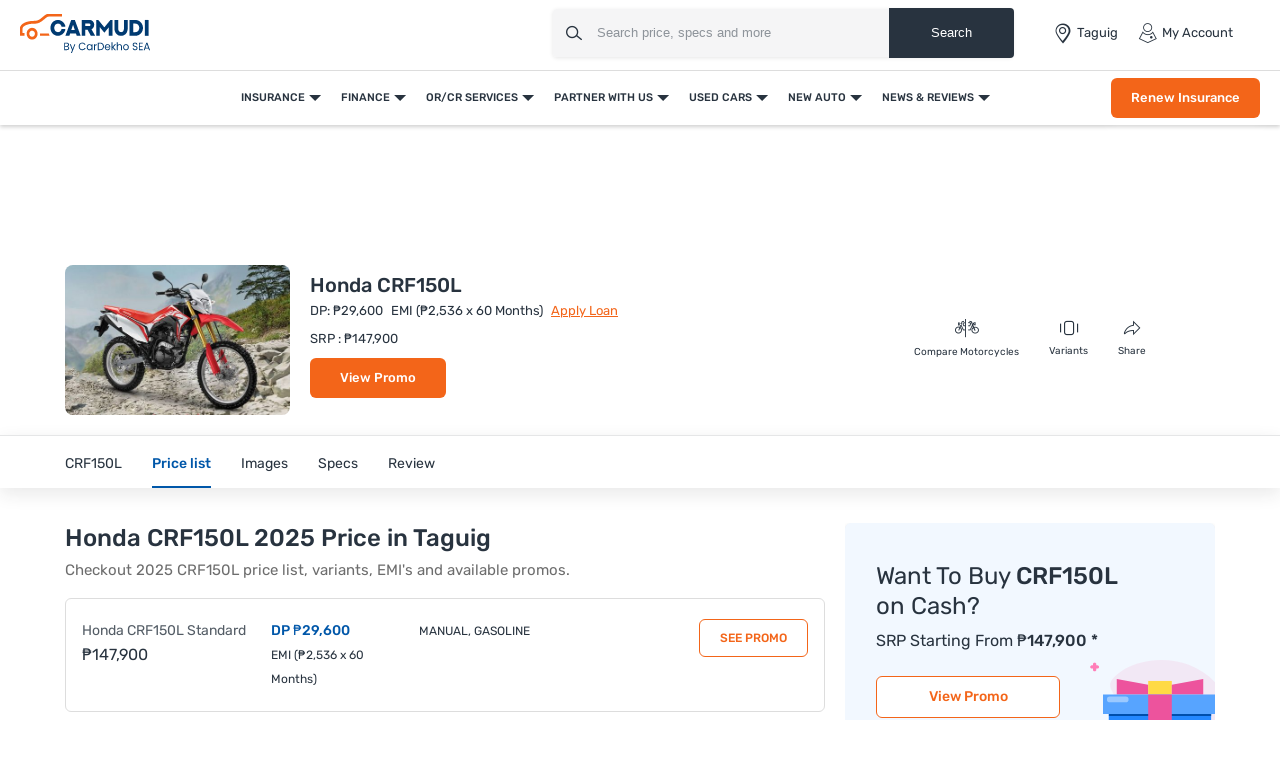

--- FILE ---
content_type: text/html; charset=utf-8
request_url: https://www.google.com/recaptcha/api2/aframe
body_size: 114
content:
<!DOCTYPE HTML><html><head><meta http-equiv="content-type" content="text/html; charset=UTF-8"></head><body><script nonce="EidAcdYbtrK1q8dvLLbsyQ">/** Anti-fraud and anti-abuse applications only. See google.com/recaptcha */ try{var clients={'sodar':'https://pagead2.googlesyndication.com/pagead/sodar?'};window.addEventListener("message",function(a){try{if(a.source===window.parent){var b=JSON.parse(a.data);var c=clients[b['id']];if(c){var d=document.createElement('img');d.src=c+b['params']+'&rc='+(localStorage.getItem("rc::a")?sessionStorage.getItem("rc::b"):"");window.document.body.appendChild(d);sessionStorage.setItem("rc::e",parseInt(sessionStorage.getItem("rc::e")||0)+1);localStorage.setItem("rc::h",'1763686886994');}}}catch(b){}});window.parent.postMessage("_grecaptcha_ready", "*");}catch(b){}</script></body></html>

--- FILE ---
content_type: image/svg+xml
request_url: https://www.carmudi.com.ph/web/newdesign/images/Win-Prize.svg
body_size: 47287
content:
<?xml version="1.0" encoding="UTF-8"?>
<svg width="402px" height="401px" viewBox="0 0 402 401" version="1.1" xmlns="http://www.w3.org/2000/svg" xmlns:xlink="http://www.w3.org/1999/xlink">
    <title>shutterstock_1633515922</title>
    <defs>
        <path d="M6.01730484,13.5217716 C5.21316809,13.5217716 4.43696296,13.113789 4.07164672,12.40681 L0.214877493,4.93938556 C10.0899316,2.1193958 20.6828775,0.463026114 31.8520969,0.0904915515 C31.6756866,0.384864311 31.4039658,0.646651306 31.029094,0.841065028 L7.08581197,13.2635074 C6.74720228,13.4389862 6.3794359,13.5217716 6.01730484,13.5217716" id="path-1"></path>
        <linearGradient x1="11.4347449%" y1="400.881069%" x2="700.12701%" y2="64.5414112%" id="linearGradient-3">
            <stop stop-color="#D9DDEB" offset="0%"></stop>
            <stop stop-color="#E8ECF7" offset="100%"></stop>
        </linearGradient>
        <path d="M2.89987805,22.650738 C2.55128339,20.8617655 2.23440186,19.0871624 1.9479849,17.3197438 C3.99735192,17.104205 5.95457607,16.5557783 7.54123113,15.6768588 C11.7588269,13.3418546 11.7588269,9.55555556 7.54123113,7.22055138 C5.57551684,6.13088276 3.04171312,5.55132275 0.468205575,5.47708159 C0.31213705,3.68092453 0.188281069,1.89434698 0.0973867596,0.124533556 C5.26637631,0.150877193 10.4213821,1.25730994 14.3652962,3.44143693 C22.3517596,7.86237817 22.3517596,15.0326371 14.3655459,19.4559733 C11.1360511,21.2425508 7.09574913,22.3082707 2.89987805,22.650738" id="path-4"></path>
        <linearGradient x1="325.831383%" y1="763.342547%" x2="1212.34104%" y2="-446.938125%" id="linearGradient-6">
            <stop stop-color="#D9DDEB" offset="0%"></stop>
            <stop stop-color="#E8ECF7" offset="100%"></stop>
        </linearGradient>
        <path d="M9.42891566,15.7871429 L1.39386116,11.5098942 C-0.584681583,10.4565079 -0.335513483,8.61592593 1.94893861,7.40100529 L13.810327,1.0852381 C15.0586345,0.418624339 16.6597246,0.0773544974 18.1744693,0.0773544974 C18.9639128,0.0773544974 19.7311532,0.170634921 20.4120482,0.357195767 C17.424498,5.71740741 13.7387837,10.8796825 9.42891566,15.7871429" id="path-7"></path>
        <linearGradient x1="-1121.8988%" y1="49.7023411%" x2="-44.033077%" y2="-932.477224%" id="linearGradient-9">
            <stop stop-color="#D9DDEB" offset="0%"></stop>
            <stop stop-color="#E8ECF7" offset="100%"></stop>
        </linearGradient>
        <path d="M48.4140055,11.7829101 C42.8790493,15.015873 35.6265031,16.6334921 28.3694607,16.6334921 C21.1124182,16.6334921 13.8576239,15.015873 8.32041952,11.7806349 C2.78321517,8.54539683 0.015737081,4.3068254 0.0134889265,0.0682539683 L0.0134889265,8.24507937 C0.015737081,12.4859259 2.78321517,16.7244974 8.32041952,19.9597354 C13.8576239,23.1949735 21.1124182,24.8125926 28.3694607,24.8125926 C35.6265031,24.8125926 42.8790493,23.1949735 48.4140055,19.9620106 C53.953458,16.7267725 56.7231842,12.4859259 56.7209374,8.24507937 L56.7209374,0.0682539683 C56.7231842,4.3068254 53.953458,8.54539683 48.4140055,11.7829101" id="path-10"></path>
        <linearGradient x1="-3.96447818e-05%" y1="50%" x2="99.9983722%" y2="50%" id="linearGradient-12">
            <stop stop-color="#FB780A" offset="0%"></stop>
            <stop stop-color="#EE4E15" offset="100%"></stop>
        </linearGradient>
        <path d="M10.9571995,3.70925014 C8.00521542,5.35440613 3.48339002,5.5968254 0.0633786848,4.43650794 L0.0633786848,6.08872469 C3.48339002,7.24198139 8.00521542,7.00426929 10.9571995,5.3591133 C12.6781746,4.40120416 13.5435374,3.14203612 13.5557256,1.88522167 L13.5581633,1.88522167 L13.5581633,0.21182266 C13.553288,1.47805145 12.6879252,2.74428024 10.9571995,3.70925014" id="path-13"></path>
        <path d="M48.5709267,11.8496821 C43.0375442,15.1123052 35.7831995,16.7447648 28.5279555,16.7447648 C21.2709131,16.7447648 14.0138706,15.1123052 8.47801514,11.847386 C2.93991154,8.58246687 0.17265826,4.30500947 0.171983813,0.0275520606 L0.171983813,8.2770982 C0.17265826,12.5591476 2.93991154,16.836605 8.47801514,20.1015242 C14.0138706,23.3641474 21.2709131,24.998903 28.5279555,24.998903 C35.7831995,24.998903 43.0375442,23.3664434 48.5709267,20.1038202 C54.1112784,16.838901 56.8812295,12.5591476 56.8785337,8.2770982 L56.8785337,0.0275520606 C56.8812295,4.30500947 54.1112784,8.58246687 48.5709267,11.8496821" id="path-15"></path>
        <linearGradient x1="0%" y1="49.9999081%" x2="99.9999965%" y2="49.9999081%" id="linearGradient-17">
            <stop stop-color="#FB780A" offset="0%"></stop>
            <stop stop-color="#EE4E15" offset="100%"></stop>
        </linearGradient>
        <path d="M10.9328488,3.6668856 C8.03241437,5.3120416 3.58967975,5.55446086 0.230147591,4.3941434 L0.230147591,6.04871374 C3.58967975,7.19961686 8.03241437,6.95955118 10.9328488,5.31674877 C12.6226734,4.35648604 13.4735728,3.09967159 13.4862657,1.84285714 L13.4884211,1.84285714 L13.4884211,0.169458128 C13.4833918,1.43568692 12.6329713,2.70191571 10.9328488,3.6668856" id="path-18"></path>
        <path d="M14.6473016,27.1732465 L0.0728042328,27.1732465 C7.30544974,27.1242437 14.5107937,25.4674807 20.0279894,22.1982906 C25.6339153,18.8800977 28.4368783,14.5305115 28.4346032,10.1809252 L28.4346032,8.81351241 C29.1808466,8.44949125 29.9043386,8.05980193 30.6028042,7.64444444 C34.2612169,5.46265093 36.738836,2.84916565 38.0379365,0.077004477 C45.7415344,6.84406458 44.5857672,16.1009361 34.5456085,22.0886176 C29.0466138,25.3671415 21.8753968,27.0495726 14.6473016,27.1732465" id="path-20"></path>
        <path d="M28.5223352,24.9013228 C24.7454357,24.9013228 20.9707844,24.4644974 17.4366857,23.5885714 C14.1791099,22.7808995 11.1283644,21.6001058 8.47329402,20.0507407 C2.93384152,16.8155026 0.168611582,12.5746561 0.166363427,8.33380952 L0.166363427,0.159259259 C0.168611582,4.39783069 2.93384152,8.63640212 8.47329402,11.8716402 C10.7709078,13.2139683 13.3675262,14.2787302 16.1350043,15.0636508 C20.0355522,16.1716402 24.2778196,16.7244974 28.5223352,16.7244974 C35.7771295,16.7244974 43.0319238,15.1068783 48.56688,11.8716402 C50.2889663,10.8660317 51.7435222,9.76259259 52.9282996,8.5931746 C54.2996738,8.13359788 55.6193404,7.60349206 56.8738119,7.00058201 L56.8738119,8.33380952 C56.8760587,12.5746561 54.1063325,16.8155026 48.56688,20.0507407 C43.1151055,23.2382011 35.9952005,24.853545 28.8483175,24.9013228 C28.7404061,24.9013228 28.6302466,24.9013228 28.5223352,24.9013228" id="path-22"></path>
        <linearGradient x1="-3.96447818e-05%" y1="50.0044138%" x2="99.9983722%" y2="50.0044138%" id="linearGradient-24">
            <stop stop-color="#FB780A" offset="0%"></stop>
            <stop stop-color="#EE4E15" offset="100%"></stop>
        </linearGradient>
        <path d="M4.11178451,2.13241943 C2.75291005,2.13241943 1.39403559,1.92145262 0.194420394,1.5036556 L0.194420394,0.0496392496 C0.208898509,0.0558441558 0.221308321,0.05998076 0.235786436,0.0641173641 C0.43020683,0.132371332 0.626695527,0.194420394 0.827320827,0.25026455 C2.01038961,0.792159692 3.25343915,1.26786917 4.53992304,1.67946128 L4.53992304,2.12621453 C4.3972102,2.13035113 4.25449735,2.13241943 4.11178451,2.13241943" id="path-25"></path>
        <linearGradient x1="-0.000475963827%" y1="-39.1271102%" x2="263.502142%" y2="-39.1271102%" id="linearGradient-27">
            <stop stop-color="#FB780A" offset="0%"></stop>
            <stop stop-color="#EE4E15" offset="100%"></stop>
        </linearGradient>
        <path d="M5.69332239,8.92119514 C4.61067323,7.86660442 3.36091954,6.86286959 1.93935413,5.93140367 C1.33683634,5.53526299 0.715489874,5.16053533 0.0776683087,4.80454404 C2.12999453,3.34578276 4.22703886,1.79333956 6.36409414,0.136507937 C7.12665572,3.0540305 6.90541872,6.05988173 5.69332239,8.92119514" id="path-28"></path>
        <linearGradient x1="-157.195528%" y1="69.6218769%" x2="-12.807257%" y2="173.487508%" id="linearGradient-30">
            <stop stop-color="#C4C9E4" offset="0%"></stop>
            <stop stop-color="#FFFFFF" offset="100%"></stop>
        </linearGradient>
        <path d="M33.7931543,29.5027778 C34.4226435,29.1823633 35.0294892,28.8397663 35.6159558,28.472522 C39.7914165,25.8451235 42.0399157,22.4659832 42.359189,19.0276896 C42.3886256,18.7393166 42.4090047,18.4509436 42.4090047,18.1650353 C42.4090047,14.4334392 40.1446551,10.7043078 35.6159558,7.86001323 C31.0849921,5.01078924 25.1501316,3.58864198 19.2152712,3.58864198 C13.2804107,3.58864198 7.34555029,5.01078924 2.81232227,7.86001323 C1.82959452,8.47865961 0.951026856,9.13920635 0.181147973,9.83179453 C0.452869932,7.63818783 1.34728805,5.47169312 2.86440232,3.4432231 C7.75766193,1.29151675 13.4864666,0.214431217 19.2152712,0.214431217 C26.5223275,0.214431217 33.8293839,1.96685185 39.4064771,5.47169312 C41.4217483,6.73856261 43.0724592,8.14592152 44.3586098,9.64447531 C45.9459189,11.4930203 46.9807267,13.4820547 47.4607688,15.5129894 C47.669089,16.3904321 47.773252,17.2777337 47.773252,18.1650353 C47.7755134,21.3297443 46.4508689,24.4944533 43.7993154,27.3017769 C40.6677199,28.4330864 37.2711954,29.1651102 33.7931543,29.5027778 M2.81252175,9.5877866 C2.86029953,9.55820988 2.90807731,9.52863316 2.95585509,9.49905644 C2.90807731,9.52863316 2.86029953,9.55820988 2.81252175,9.5877866 M35.5208531,9.52863316 C31.0080042,6.72377425 25.1206951,5.31888007 19.233386,5.31641534 C25.1206951,5.31888007 31.0057399,6.72377425 35.5208531,9.52863316 M3.01191391,9.46455026 C3.04149063,9.44729718 3.07106735,9.42757937 3.10064407,9.41032628 C3.07106735,9.42757937 3.04149063,9.44729718 3.01191391,9.46455026" id="path-31"></path>
        <linearGradient x1="67.4992822%" y1="48.749037%" x2="100.972065%" y2="59.613398%" id="linearGradient-33">
            <stop stop-color="#C4A437" offset="0%"></stop>
            <stop stop-color="#FFD03E" offset="100%"></stop>
        </linearGradient>
        <path d="M30.5880643,22.6489418 L15.3940532,22.6489418 L15.3940532,20.9949206 C17.3760807,20.9312169 19.3259175,20.4670899 20.8388804,19.6048148 C22.4599122,18.6765608 23.2784757,17.4616402 23.2899724,16.2444444 L23.2922718,16.2467196 L23.2922718,14.6268254 C23.2922718,14.6291005 23.2922718,14.6313757 23.2922718,14.6313757 C23.2922718,14.6268254 23.2922718,14.62 23.2922718,14.6131746 L23.2922718,14.5813228 C23.2738771,13.3664021 22.4576129,12.1560317 20.8388804,11.2300529 C20.0134189,10.7613757 19.5558511,10.131164 19.5489531,9.4668254 C19.5512524,9.73756614 19.6340285,10.0014815 19.7788866,10.2494709 C19.9927249,9.88772487 20.3491219,9.55328042 20.8388804,9.27343915 C21.6965327,8.78428571 22.8232072,8.53857143 23.9498818,8.53857143 C25.0765563,8.53857143 26.2009316,8.78428571 27.0585838,9.27343915 C27.5575397,9.55555556 27.9047394,9.89227513 28.1162783,10.251746 C28.6244315,9.37582011 28.2749325,8.37248677 27.0585838,7.6762963 C27.0516858,7.67174603 27.0424885,7.66719577 27.0332911,7.6626455 C27.0424885,7.66719577 27.0516858,7.67174603 27.0585838,7.6762963 C28.7738883,8.65232804 28.7738883,10.2494709 27.0585838,11.232328 L29.8821682,12.8431217 C30.2477626,12.6338095 30.5742683,12.4085714 30.8570866,12.1742328 C30.5742683,12.4085714 30.2500619,12.6338095 29.8821682,12.8431217 L29.8821682,14.4379894 C31.558384,13.4778836 32.3654509,12.2151852 32.3194641,10.9547619 L32.3263622,10.9615873 L32.3263622,9.58285714 C32.3493555,9.07550265 32.22979,8.56587302 31.9722644,8.07444444 L33.3403692,7.29634921 L33.3403692,5.70148148 L30.5190842,4.0884127 L28.2933271,5.36021164 C26.9597124,4.89835979 25.4490487,4.6662963 23.9383851,4.6662963 C21.7954041,4.6662963 19.6501238,5.13269841 18.0152961,6.06550265 C16.4287544,6.97328042 15.5596054,8.17 15.5596054,9.4531746 C15.5596054,10.7340741 16.4310537,11.937619 18.0152961,12.8431217 C19.7306006,13.8214286 19.7328999,15.4162963 18.0152961,16.3968783 C17.1599431,16.8883069 16.0332686,17.131746 14.9065941,17.131746 C13.7799195,17.131746 12.653245,16.8883069 11.797892,16.3968783 C10.0802882,15.4162963 10.0802882,13.8237037 11.797892,12.8431217 L8.976607,11.232328 C7.37626928,12.1446561 6.56000507,13.3391005 6.52781436,14.5380952 L6.52781436,14.5449206 C6.52551503,14.5949735 6.52551503,14.6450265 6.52781436,14.6950794 L6.5301137,16.2171429 C2.36601655,13.2162434 0.220736238,9.59650794 0.0988714398,5.96312169 C0.901339638,5.29650794 1.81877463,4.66402116 2.85577508,4.07248677 C2.90406113,4.04518519 2.95234718,4.0178836 3.00063323,3.99058201 C3.01902792,3.97920635 3.0374226,3.97010582 3.05811663,3.95873016 C3.08800799,3.94280423 3.11789936,3.92460317 3.14779072,3.90867725 C7.70737364,1.39010582 13.6005713,0.131957672 19.4960683,0.12968254 C19.4983677,0.12968254 19.500667,0.12968254 19.5052657,0.12968254 C19.507565,0.12968254 19.5098643,0.12968254 19.5121637,0.12968254 C19.5167624,0.12968254 19.5190617,0.12968254 19.521361,0.12968254 C19.5236604,0.12968254 19.5259597,0.12968254 19.5305584,0.12968254 C25.5088315,0.131957672 31.4871046,1.42878307 36.0696809,4.0178836 C36.1018716,4.03608466 36.1340623,4.05428571 36.166253,4.07248677 C40.4062282,6.49322751 42.6894686,9.61243386 43.013675,12.7862434 C42.6894686,15.9600529 40.4062282,19.0792593 36.166253,21.5045503 C35.570725,21.843545 34.954503,22.1597884 34.3152876,22.4555556 C33.0805443,22.5647619 31.8343043,22.6284656 30.5880643,22.6489418 M15.5596054,9.4531746 L15.5596054,11.0480423 C15.5596054,12.3289418 16.4310537,13.5324868 18.0152961,14.4357143 C18.5142519,14.722381 18.863751,15.0568254 19.0729905,15.4162963 C19.5811438,14.5449206 19.2339441,13.537037 18.0152961,12.8431217 C16.4310537,11.937619 15.5596054,10.7340741 15.5596054,9.4531746 M11.797892,12.8431217 C10.5769447,13.5393122 10.2320444,14.5449206 10.7401976,15.4162963 C10.9494371,15.0568254 11.2989362,14.722381 11.797892,14.4379894 L11.797892,12.8431217 M27.0585838,11.232328 L27.0585838,12.8249206 L29.8821682,14.4379894 L29.8821682,12.8431217 L27.0585838,11.232328 M14.9180907,19.4068783 C13.6672521,19.4068783 12.4164134,19.247619 11.2667455,18.9313757 C12.4164134,19.247619 13.6672521,19.4068783 14.9180907,19.4068783 M19.5489531,9.4531746 L19.5489531,9.4531746 C19.5489531,8.78201058 20.0065209,8.14952381 20.8388804,7.67857143 C20.8572751,7.66719577 20.8733705,7.65809524 20.8917652,7.64899471 C20.8733705,7.65809524 20.8572751,7.66719577 20.8388804,7.67857143 C20.0065209,8.14952381 19.5489531,8.78201058 19.5489531,9.4531746 M20.9078605,7.63989418 C20.9170579,7.63306878 20.9285545,7.62851852 20.9377519,7.62396825 C20.9285545,7.62851852 20.9170579,7.63306878 20.9078605,7.63989418 M26.9804064,7.63306878 C26.1342508,7.17121693 25.0443656,6.94142857 23.9544805,6.94142857 C25.046665,6.94142857 26.1342508,7.17121693 26.9804064,7.63306878" id="path-34"></path>
        <linearGradient x1="76.2108873%" y1="45.9105323%" x2="113.905433%" y2="55.3937765%" id="linearGradient-36">
            <stop stop-color="#C48802" offset="0%"></stop>
            <stop stop-color="#FFAD02" offset="100%"></stop>
        </linearGradient>
        <path d="M43.013675,15.7268519 L43.013675,15.7268519 C42.6894686,12.2554977 40.4062282,8.84386574 36.166253,6.19618056 C36.1340623,6.17627315 36.1018716,6.15636574 36.0696809,6.13645833 C31.4848052,3.30462963 25.5088315,1.88622685 19.5305584,1.88373843 C19.5259597,1.88373843 19.5236604,1.88373843 19.521361,1.88373843 C19.5190617,1.88373843 19.514463,1.88373843 19.5121637,1.88373843 C19.5098643,1.88373843 19.507565,1.88373843 19.5052657,1.88373843 C19.500667,1.88373843 19.4983677,1.88373843 19.4960683,1.88373843 C13.6005713,1.88622685 7.70737364,3.26232639 3.14779072,6.01701389 C3.11789936,6.03443287 3.08800799,6.05434028 3.05811663,6.07175926 C3.0374226,6.08420139 3.01902792,6.09415509 3.00063323,6.10659722 C2.95234718,6.13645833 2.90406113,6.16631944 2.85577508,6.19618056 C1.81877463,6.8431713 0.901339638,7.5349537 0.0988714398,8.2640625 C0.0781774175,7.65688657 0.108068783,7.04722222 0.183946865,6.44253472 C0.96572104,5.74328704 1.85786333,5.07638889 2.85577508,4.45179398 C7.45904537,1.57517361 13.4856045,0.139351852 19.5121637,0.139351852 C25.5387228,0.139351852 31.565282,1.57517361 36.166253,4.45179398 C40.7649246,7.3234375 43.0642604,11.0884259 43.0642604,14.8559028 C43.0642604,15.1445602 43.0435664,15.435706 43.013675,15.7268519" id="path-37"></path>
        <linearGradient x1="76.1247106%" y1="52.201363%" x2="113.769279%" y2="59.3618898%" id="linearGradient-39">
            <stop stop-color="#B83D14" offset="0%"></stop>
            <stop stop-color="#EF4E16" offset="100%"></stop>
        </linearGradient>
        <path d="M0.921428571,2.16964887 C0.723492063,1.82217412 0.439100529,1.48504089 0.0728042328,1.16859067 L2.27513228,0.0124098124 L2.27513228,1.46228956 L0.921428571,2.16964887" id="path-40"></path>
        <linearGradient x1="75.9297521%" y1="96.7768142%" x2="802.717975%" y2="410.364256%" id="linearGradient-42">
            <stop stop-color="#B83D14" offset="0%"></stop>
            <stop stop-color="#EF4E16" offset="100%"></stop>
        </linearGradient>
        <path d="M8.61050061,15.7643586 C8.60816714,15.7643586 8.60816714,15.7643586 8.60583367,15.7643586 C7.33642654,15.7643586 6.0670194,15.6027912 4.9002849,15.2819646 C4.04623525,14.8918948 3.22018722,14.4741278 2.42680776,14.0217391 C1.97644824,13.7655395 1.54242301,13.5001074 1.12473206,13.230059 C0.417690951,12.4845411 0.074671008,11.6582394 0.095672229,10.8319377 L0.091005291,10.8250134 C0.123673857,9.60864198 0.952055352,8.39688674 2.57614978,7.47133655 L5.43931624,9.10547504 C3.6962149,10.1002684 3.6962149,11.715942 5.43931624,12.7107354 C6.30736671,13.2092861 7.45076652,13.4562534 8.59416633,13.4562534 C9.73756614,13.4562534 10.8809659,13.2092861 11.7490164,12.7107354 C13.4921178,11.715942 13.4897843,10.0979603 11.7490164,9.10547504 C10.1412563,8.18684917 9.25687152,6.96586151 9.25687152,5.66639828 C9.25687152,4.36462695 10.1389228,3.15056361 11.7490164,2.22962963 C13.4081129,1.28330649 15.5852395,0.810144928 17.7600326,0.810144928 C19.2931217,0.810144928 20.8262108,1.04557166 22.1796228,1.51411702 L24.4384208,0.223886205 L27.3015873,1.8603328 L25.0427893,3.15056361 C25.4184778,3.5037037 25.7101614,3.87992485 25.9131732,4.26768653 C26.1745218,4.76623725 26.2958622,5.28325282 26.2725275,5.79796028 L26.2725275,5.66639828 L26.270194,5.66639828 C26.2725275,6.63118626 25.777832,7.60059045 24.7814408,8.42689211 C24.4944241,8.66462695 24.1630715,8.89312936 23.7920499,9.10547504 L20.92655,7.47133655 C22.6673179,6.4742351 22.6673179,4.85394525 20.92655,3.86376812 C20.9195496,3.85915191 20.9102157,3.8545357 20.9008818,3.84991948 C20.8822141,3.83837896 20.8658798,3.82914654 20.847212,3.81991412 C19.9884955,3.35136876 18.8847646,3.11825013 17.7763668,3.11825013 C17.7763668,3.11825013 17.7740334,3.11825013 17.7716999,3.11825013 C17.7716999,3.11825013 17.7693664,3.11825013 17.767033,3.11825013 C16.6679691,3.11825013 15.5712386,3.34906065 14.7148555,3.8106817 C14.7055216,3.81529791 14.6938543,3.81991412 14.6845204,3.82683843 C14.6798535,3.82914654 14.6751865,3.83145464 14.6681861,3.83607085 C14.6495184,3.84530327 14.6331841,3.8545357 14.6145163,3.86607622 C13.7698006,4.343854 13.3054402,4.98550725 13.3054402,5.66639828 C13.3054402,5.67101449 13.3054402,5.6756307 13.3054402,5.68024691 C13.3124406,6.35421363 13.776801,6.99355878 14.6145163,7.46902845 C16.2572785,8.40842727 17.08566,9.63633924 17.1043278,10.8688674 L17.1019943,10.8688674 L17.1043278,10.9011809 C17.1043278,10.9081052 17.1043278,10.9150295 17.1043278,10.9196457 C17.0973274,12.1614063 16.2689459,13.4008588 14.6145163,14.347182 C12.9600868,15.291197 10.7876272,15.7643586 8.61516755,15.7643586 C8.61283408,15.7643586 8.61283408,15.7643586 8.61050061,15.7643586 M0.091005291,10.9842727 C0.088671822,10.9334944 0.088671822,10.882716 0.091005291,10.8319377 L0.091005291,10.9842727" id="path-43"></path>
        <linearGradient x1="98.0020151%" y1="42.1166292%" x2="158.330096%" y2="58.628593%" id="linearGradient-45">
            <stop stop-color="#C4A437" offset="0%"></stop>
            <stop stop-color="#FFD03E" offset="100%"></stop>
        </linearGradient>
        <polyline id="path-46" points="2.26813187 4.38645503 0.119006919 2.23569665 0.119006919 0.112239859 2.26813187 2.25996473 2.26813187 4.38645503"></polyline>
        <linearGradient x1="88.8082051%" y1="-99.4329312%" x2="233.650515%" y2="142.502484%" id="linearGradient-48">
            <stop stop-color="#C25F0A" offset="0%"></stop>
            <stop stop-color="#FC780B" offset="100%"></stop>
        </linearGradient>
        <path d="M0.555782313,2.22962963 C-0.162509448,1.50348325 0.325018896,0.66547619 2.05086924,0.0853174603 L2.05086924,1.4143739 C1.34557823,1.65136684 0.851549509,1.93007055 0.555782313,2.22962963" id="path-49"></path>
        <linearGradient x1="1258.02033%" y1="-186.473033%" x2="2160.68462%" y2="114.93015%" id="linearGradient-51">
            <stop stop-color="#B83D14" offset="0%"></stop>
            <stop stop-color="#EF4E16" offset="100%"></stop>
        </linearGradient>
        <path d="M2.19322751,2.14620811 C1.49703704,1.95661376 0.828148148,1.76512346 0.182010582,1.56984127 L0.177460317,0.301455026 L0.177460317,0.170634921 L0.186560847,0.176322751 C0.145608466,0.855070547 0.814497354,1.53381834 2.19322751,2.14620811" id="path-52"></path>
        <linearGradient x1="2579.68397%" y1="-261.109195%" x2="4167.79007%" y2="53.1212226%" id="linearGradient-54">
            <stop stop-color="#C25F0A" offset="0%"></stop>
            <stop stop-color="#FC780B" offset="100%"></stop>
        </linearGradient>
        <path d="M4.2692188,6.76472663 C4.02564581,6.36531452 3.61879863,5.99370958 3.03797074,5.67519106 C1.19377529,4.67160494 0.179333956,3.33433275 0.179333956,1.91111111 L0.179333956,0.139035861 C0.179333956,1.5622575 1.19377529,2.89952969 3.03797074,3.90564374 C4.45658263,4.67666079 4.86075319,5.79653145 4.2692188,6.76472663" id="path-55"></path>
        <linearGradient x1="227.473017%" y1="-23.6173216%" x2="414.194191%" y2="106.442579%" id="linearGradient-57">
            <stop stop-color="#C25F0A" offset="0%"></stop>
            <stop stop-color="#FC780B" offset="100%"></stop>
        </linearGradient>
        <polyline id="path-58" points="0.739417989 0.699603175 0.739417989 0.699603175 0.733730159 0.619973545 0.739417989 0.619973545 0.739417989 0.699603175"></polyline>
        <linearGradient x1="4187.5%" y1="-2830.01%" x2="11222.81%" y2="578.86%" id="linearGradient-60">
            <stop stop-color="#C19304" offset="0%"></stop>
            <stop stop-color="#FBBA05" offset="100%"></stop>
        </linearGradient>
        <path d="M0.182010582,4.44343225 L0.182010582,3.05659075 C0.485361552,2.87458017 0.752689594,2.67872096 0.985890653,2.47494824 C1.79545855,1.76668967 2.19739859,0.935771797 2.19550265,0.108810674 L2.19739859,0.108810674 L2.19739859,1.42047389 L2.19171076,1.41453876 C2.22962963,2.51055901 1.56415344,3.60855763 0.182010582,4.44343225" id="path-61"></path>
        <linearGradient x1="65.0390318%" y1="-28.2523962%" x2="208.114421%" y2="127.332725%" id="linearGradient-63">
            <stop stop-color="#B83D14" offset="0%"></stop>
            <stop stop-color="#EF4E16" offset="100%"></stop>
        </linearGradient>
        <path d="M8.69917243,4.28293651 C8.48449328,3.83359788 8.13213947,3.41269841 7.62577669,3.06005291 C6.75539276,2.44861111 5.61432641,2.14146825 4.4709266,2.14146825 C3.32752679,2.14146825 2.18412698,2.44861111 1.31374305,3.06005291 C0.81671415,3.4098545 0.455026455,3.82791005 0.238013838,4.28009259 C0.091005291,3.97010582 0.007000407,3.64021164 0.004666938,3.30178571 C0.004666938,3.29609788 0.004666938,3.29041005 0.004666938,3.28472222 C0.004666938,2.4457672 0.469027269,1.65515873 1.31374305,1.06646825 C1.3324108,1.05224868 1.34874508,1.04087302 1.36741283,1.02949735 C1.37441324,1.02380952 1.37908018,1.02096561 1.38374712,1.01812169 C1.39308099,1.00958995 1.40474834,1.00390212 1.41408221,0.998214286 C2.27046534,0.429431217 3.36719577,0.145039683 4.46625967,0.145039683 C4.46859314,0.145039683 4.4709266,0.145039683 4.4709266,0.145039683 C4.47326007,0.145039683 4.47559354,0.145039683 4.47559354,0.145039683 C5.58165785,0.145039683 6.68772215,0.432275132 7.54643875,1.00958995 C7.5651065,1.02096561 7.58144078,1.03234127 7.60010853,1.04656085 C7.60944241,1.05224868 7.61877629,1.05793651 7.62577669,1.06362434 C8.86018179,1.93386243 9.21486908,3.1880291 8.69917243,4.28293651" id="path-64"></path>
        <linearGradient x1="150.754346%" y1="46.4160416%" x2="334.727211%" y2="96.7943698%" id="linearGradient-66">
            <stop stop-color="#B83D14" offset="0%"></stop>
            <stop stop-color="#EF4E16" offset="100%"></stop>
        </linearGradient>
        <path d="M48.524165,11.8966667 C42.9892089,15.1319048 35.7389108,16.7472487 28.4796202,16.7472487 C21.2225777,16.7472487 13.9677834,15.1319048 8.43282724,11.8943915 C2.8956229,8.65915344 0.125896648,4.42058201 0.125896648,0.17973545 L0.125896648,8.35656085 C0.125896648,12.5996825 2.8956229,16.8359788 8.43282724,20.0734921 C13.9677834,23.3087302 21.2225777,24.9240741 28.4796202,24.9240741 C35.7389108,24.9240741 42.9892089,23.3087302 48.524165,20.0757672 C54.0636175,16.838254 56.8333438,12.5996825 56.8333438,8.35656085 L56.8333438,0.17973545 C56.8333438,4.42058201 54.0636175,8.65915344 48.524165,11.8966667" id="path-67"></path>
        <linearGradient x1="3.96447828e-05%" y1="49.9999081%" x2="99.9996432%" y2="49.9999081%" id="linearGradient-69">
            <stop stop-color="#FB780A" offset="0%"></stop>
            <stop stop-color="#EE4E15" offset="100%"></stop>
        </linearGradient>
        <path d="M10.8847118,3.59157088 C7.98451685,5.23672687 3.53962684,5.47679256 0.179615706,4.3164751 L0.179615706,5.97104543 C3.53962684,7.12430213 7.98451685,6.88659004 10.8847118,5.24143404 C12.5730994,4.2835249 13.4232804,3.02671045 13.4376497,1.76754242 L13.4376497,1.769896 L13.4376497,0.0941434045 C13.4328599,1.36037219 12.5850738,2.62660099 10.8847118,3.59157088" id="path-70"></path>
        <path d="M48.5061798,11.8124868 C42.9712236,15.0477249 35.7164293,16.6630688 28.4593868,16.6630688 C21.2045925,16.6630688 13.94755,15.0454497 8.41034569,11.8102116 C2.87538951,8.57724868 0.105663258,4.33867725 0.105663258,0.0978306878 L0.105663258,8.27693122 C0.105663258,12.5155026 2.87538951,16.7540741 8.41034569,19.9893122 C13.94755,23.2245503 21.2045925,24.8421693 28.4593868,24.8421693 C35.7164293,24.8421693 42.9712236,23.2245503 48.5061798,19.9915873 C54.0433842,16.7563492 56.8131104,12.5155026 56.8131104,8.27693122 L56.8131104,0.0978306878 C56.8131104,4.33867725 54.0433842,8.57724868 48.5061798,11.8124868" id="path-72"></path>
        <linearGradient x1="0%" y1="50%" x2="100.000793%" y2="50%" id="linearGradient-74">
            <stop stop-color="#FB780A" offset="0%"></stop>
            <stop stop-color="#EE4E15" offset="100%"></stop>
        </linearGradient>
        <path d="M10.8631579,3.50448823 C7.96296296,5.14964423 3.51807296,5.39206349 0.160456697,4.23174603 L0.160456697,5.88396278 C3.51807296,7.03721949 7.96296296,6.79950739 10.8631579,5.1543514 C12.5515455,4.19644226 13.4041214,2.93962781 13.4160958,1.68045977 L13.4160958,1.68281336 L13.4160958,0.00706075534 C13.411306,1.27328955 12.561125,2.53951834 10.8631579,3.50448823" id="path-75"></path>
        <path d="M31.6026017,20.2761905 L0.199400128,20.2761905 L0.199400128,13.0333333 C4.80183332,13.0333333 9.4019479,11.9928571 12.9123176,9.91190476 C17.3825902,7.26190476 19.0056145,3.55952381 17.7813905,0.145238095 L32.6668419,0.145238095 C37.9416709,6.50238095 37.5869241,14.0833333 31.6026017,20.2761905" id="path-77"></path>
        <path d="M62.1534155,15.6658839 C47.9763612,24.2675762 24.9953446,24.2675762 10.8159643,15.6658839 C3.72860017,11.3638156 0.183755092,5.72957278 0.183755092,0.0928855656 L0.183755092,7.52617517 C0.183755092,13.160418 3.72860017,18.801994 10.8159643,23.0991736 C24.9953446,31.6959771 47.9763612,31.6959771 62.1534155,23.0991736 C69.2431056,18.801994 72.7856247,13.160418 72.7856247,7.52617517 L72.7856247,0.0928855656 C72.7856247,5.72957278 69.2431056,11.3638156 62.1534155,15.6658839" id="path-79"></path>
        <path d="M15.617908,11.2149183 L0.165676299,11.2149183 C2.41514042,11.1852427 4.64827025,10.6461353 6.36336996,9.59512307 C8.129806,8.51196227 9.01185728,7.09742351 9.01185728,5.68041178 L9.01185728,0.108810674 L15.578239,0.108810674 C18.8474291,3.52645503 18.8614299,7.78490913 15.617908,11.2149183" id="path-81"></path>
        <linearGradient x1="-1.10977044%" y1="49.988644%" x2="100.001661%" y2="49.988644%" id="linearGradient-83">
            <stop stop-color="#FFAD02" offset="0%"></stop>
            <stop stop-color="#C28802" offset="100%"></stop>
        </linearGradient>
        <path d="M30.9628002,7.71299388 C23.8993895,11.8448705 12.4397232,11.8448705 5.37397911,7.71299388 C1.84110704,5.64469182 0.074671008,2.93817082 0.074671008,0.229286058 L0.074671008,7.41752216 C0.074671008,10.1287707 1.84110704,12.8329279 5.37397911,14.8988662 C12.4397232,19.0307428 23.8993895,19.0307428 30.9628002,14.8988662 C34.4933388,12.8329279 36.2621083,10.1287707 36.2621083,7.41752216 L36.2621083,0.229286058 C36.2621083,2.93817082 34.4933388,5.64469182 30.9628002,7.71299388" id="path-84"></path>
        <linearGradient x1="-0.000128965695%" y1="50.0065186%" x2="99.9966469%" y2="50.0065186%" id="linearGradient-86">
            <stop stop-color="#FB780A" offset="0%"></stop>
            <stop stop-color="#FC9008" offset="100%"></stop>
        </linearGradient>
        <path d="M9.06786053,38.5272278 C6.75305929,38.5272278 4.43825804,38.0138753 2.67182201,36.9895142 C0.903052503,35.962809 0.021001221,34.6219978 0.021001221,33.2788424 L0.021001221,0.0890748757 L18.1123864,0.0890748757 L0.021001221,0.0890748757 L0.021001221,7.20568863 C0.021001221,8.55118807 0.903052503,9.89199936 2.67182201,10.9163604 C4.43825804,11.9430656 6.75305929,12.4540741 9.06786053,12.4540741 C11.3826618,12.4540741 13.697463,11.9430656 15.4638991,10.9163604 C17.2303351,9.89199936 18.1123864,8.55118807 18.1123864,7.20568863 L18.1123864,33.2788424 C18.1123864,34.6219978 17.2303351,35.962809 15.4638991,36.9895142 C13.7487993,37.9857464 11.5156695,38.4967549 9.2662054,38.5248838 C9.20086827,38.5248838 9.13553114,38.5272278 9.06786053,38.5272278" id="path-87"></path>
        <linearGradient x1="0%" y1="49.999939%" x2="99.9958726%" y2="49.999939%" id="linearGradient-89">
            <stop stop-color="#EE4E15" offset="0%"></stop>
            <stop stop-color="#FC9008" offset="100%"></stop>
        </linearGradient>
        <path d="M152.335444,0.0483172421 L0.0311276356,0.0483172421 C0.0311276356,55.1034692 37.4721801,113.700322 76.1848881,113.700322 C114.897596,113.700322 152.335444,55.1034692 152.335444,0.0483172421" id="path-90"></path>
        <linearGradient x1="0%" y1="49.9995872%" x2="99.9998497%" y2="49.9995872%" id="linearGradient-92">
            <stop stop-color="#EE4E15" offset="0%"></stop>
            <stop stop-color="#FFAC02" offset="100%"></stop>
        </linearGradient>
        <path d="M20.7635834,12.0839602 C48.2308774,-3.88769976 92.7629974,-3.88769976 120.227994,12.0839602 C147.697585,28.0535378 147.697585,53.948862 120.227994,69.918671 C92.7629974,85.8894054 48.2308774,85.8894054 20.7635834,69.918671 C-6.70348086,53.947011 -6.70348086,28.0535378 20.7635834,12.0839602" id="path-93"></path>
        <linearGradient x1="2.44979252e-05%" y1="50%" x2="99.999902%" y2="50%" id="linearGradient-95">
            <stop stop-color="#EE4E15" offset="0%"></stop>
            <stop stop-color="#FC9008" offset="100%"></stop>
        </linearGradient>
        <path d="M0.153571429,10.5497884 C0.153571429,2.99634921 5.16642857,2.77338624 5.16642857,2.77338624 C5.16642857,2.77338624 7.87833333,2.77338624 12.2890476,1.02608466 C16.6395238,-0.700740741 22.7709524,-0.0341269841 19.3433333,6.00634921 C19.3135714,6.07915344 19.2745238,6.1542328 19.2269048,6.22931217 C19.0166667,6.55238095 18.6578571,6.86179894 18.1166667,7.1621164 L7.16404762,13.3004233 C5.49333333,14.2104762 0.191666667,12.1059788 0.153571429,10.5497884" id="path-96"></path>
        <path d="M0.12,10.5566138 C0.12,3.00089947 5.13095238,2.78248677 5.13095238,2.78248677 C5.13095238,2.78248677 7.84309524,2.78248677 12.255,1.03518519 C16.6021429,-0.691640212 22.7357143,-0.0273015873 19.3102381,6.0131746 C19.277381,6.08597884 19.2361905,6.1610582 19.1916667,6.2384127 C18.9814286,6.55920635 18.6221429,6.86862434 18.077381,7.16666667 L7.12880952,13.3072487 C5.45785714,14.2173016 0.157142857,12.1128042 0.12,10.5566138" id="path-98"></path>
        <path d="M15.4985933,31.3398589 C14.1603448,25.1814815 -2.61483306,24.2299824 0.509551177,0.188007055 C5.35275862,-0.50670194 29.0138205,10.6567901 33.8537329,9.96208113 C34.4586043,24.3904762 33.028566,37.8215168 32.9377176,51.9037037 C32.6082157,65.6282187 31.2760865,75.4527337 30.6076683,86.9417989 C30.0263328,89.1566138 25.6234811,89.064903 24.419387,87.2215168 C22.011434,77.126455 19.1209962,64.8234568 20.225769,52.5548501 C18.7844335,45.7567901 17.0663164,38.5574956 15.4985933,31.3398589" id="path-100"></path>
        <path d="M44.8492527,0.0548920803 C44.014038,3.88818902 40.7130832,15.9347135 37.8720615,22.1420929 C36.4966445,25.1497215 32.0871446,29.2071611 28.8713028,31.668156 C27.6573467,32.5990342 26.0026021,32.6859466 24.685311,31.9060217 C23.5174867,31.2175835 22.1856641,30.3233 20.7680365,29.3032222 C17.3593641,26.8490888 14.9706639,24.4201142 13.343829,24.2737353 C-0.0839597201,23.0821198 0.581490259,44.528913 0.0678136201,71.583847 C1.82796918,78.0473895 6.17080877,81.8143585 11.1950138,83.9162677 C21.3956584,88.1887013 31.4410699,87.0794239 34.1217838,80.1332885 C31.4546788,68.0501694 29.3466901,58.5241063 30.4907566,46.5347611 C37.0488411,41.4092131 42.4976885,33.6168248 45.0021793,26.2544246 C48.1156087,17.1034574 49.7629722,3.90648638 49.9516509,1.55756278 C49.9516509,1.55756278 47.7929174,0.891996305 44.8492527,0.0548920803" id="path-102"></path>
        <path d="M13.5819661,13.6441884 C10.1933573,13.6419867 6.80245432,13.0299027 4.15030012,11.7616999 C3.15918367,11.2861239 2.34013605,10.7488991 1.69086301,10.1588326 C1.04388422,9.568766 0.568974256,8.92365591 0.28907563,8.23451101 C0.103241297,7.7765489 0.0068827531,7.29877112 0.00913697369,6.82099334 C0.0068827531,6.34321557 0.103241297,5.86763953 0.28907563,5.40967742 C0.474909964,4.94951357 0.750220088,4.50916539 1.10353475,4.09303635 C1.81245832,3.26077829 2.83340003,2.52099334 4.15488862,1.89129544 C6.78180606,0.640706605 10.1382953,0.0396313364 13.4970788,0.0374295955 C16.8879819,0.0396313364 20.2788849,0.65171531 22.9310391,1.92211982 C23.9221555,2.39549411 24.7434974,2.93271889 25.3904762,3.5249872 C26.037455,4.11505376 26.5146592,4.76016385 26.7922636,5.44930876 C26.9780979,5.90947261 27.0744564,6.38504864 27.0744564,6.86282642 C27.0744564,7.3406042 26.9780979,7.81618024 26.7922636,8.27414235 C26.6064292,8.73210445 26.3334134,9.17245264 25.9800987,9.58858167 C25.2711751,10.4208397 24.2502334,11.1606247 22.9310391,11.7903226 C20.3018274,13.0409114 16.9430439,13.6419867 13.5819661,13.6441884 M13.4810191,1.35847414 C10.3011871,1.35847414 7.12364946,1.94633897 4.76745365,3.07363031 C3.87499,3.49856631 3.16606643,3.96533538 2.63838869,4.4453149 C2.11071095,4.92529442 1.76427904,5.4140809 1.57385621,5.8874552 C1.44537815,6.20450589 1.38572762,6.51274962 1.38343337,6.82099334 C1.38572762,7.12923707 1.44537815,7.43968254 1.57385621,7.75673323 C1.70004002,8.07158218 1.8973456,8.3952381 2.17036148,8.71889401 C2.71639322,9.3640041 3.57673736,10.0113159 4.7651594,10.5793651 C7.14659197,11.7242704 10.3562492,12.3231439 13.5659064,12.3231439 C13.5704949,12.3231439 13.5773776,12.3231439 13.5819661,12.3231439 C13.5888489,12.3231439 13.5934374,12.3231439 13.6003201,12.3231439 C16.7824463,12.3231439 19.959984,11.7352791 22.3207683,10.6079877 C23.2086435,10.1830517 23.9152728,9.71628264 24.4429505,9.23630312 C24.9706283,8.7563236 25.3170602,8.26753712 25.5097772,7.79636457 C25.6359611,7.47931388 25.6979058,7.17107015 25.6979058,6.86282642 C25.6979058,6.55458269 25.6359611,6.24413722 25.5097772,5.92708653 C25.3812992,5.61223758 25.1862878,5.28858167 24.9109777,4.96492576 C24.364946,4.31761393 23.5046018,3.67250384 22.3161798,3.10225294 L22.6236094,2.51218638 L22.3161798,3.10225294 C19.9347472,1.95734767 16.7227958,1.35847414 13.5154328,1.35847414 C13.5085501,1.35847414 13.5039616,1.35847414 13.4970788,1.35847414 C13.4901961,1.35847414 13.4856076,1.35847414 13.4810191,1.35847414" id="path-104"></path>
        <linearGradient x1="-292.784025%" y1="140.157829%" x2="461.022608%" y2="-325.411557%" id="linearGradient-106">
            <stop stop-color="#CCD2E9" offset="0%"></stop>
            <stop stop-color="#DAE0F5" offset="100%"></stop>
        </linearGradient>
        <path d="M0.903227513,4.3307812 C0.700740741,4.3307812 0.507354497,4.22371615 0.375396825,4.03635232 C0.241164021,3.84363523 0.191111111,3.58667912 0.238888889,3.34042951 L0.775820106,0.695922814 C0.850899471,0.326548397 1.13301587,0.0802987862 1.44243386,0.0802987862 C1.49248677,0.0802987862 1.54481481,0.0856520386 1.59714286,0.101711796 C1.96571429,0.203423592 2.19095238,0.637037037 2.10449735,1.06797386 L1.77687831,2.68197946 L12.8795238,2.1653906 C12.8954497,2.1653906 12.9091005,2.1653906 12.9227513,2.1653906 C13.295873,2.1653906 13.5757143,2.51067538 13.5893651,2.93625895 C13.605291,3.3805789 13.3117989,3.75262994 12.934127,3.77136632 L0.930529101,4.3307812 L0.903227513,4.3307812" id="path-107"></path>
        <linearGradient x1="-643.850821%" y1="190.858588%" x2="869.523769%" y2="-533.797994%" id="linearGradient-109">
            <stop stop-color="#CCD2E9" offset="0%"></stop>
            <stop stop-color="#DAE0F5" offset="100%"></stop>
        </linearGradient>
    </defs>
    <g id="Page-2" stroke="none" stroke-width="1" fill="none" fill-rule="evenodd">
        <g id="Desktop-review-landing-page" transform="translate(-412.000000, -598.000000)">
            <g id="shutterstock_1633515922" transform="translate(412.000000, 598.000000)">
                <path d="M89.2663901,84.6103246 L84.4381485,74.0117054 C83.7778452,72.5622418 84.8429127,70.959531 86.3370929,70.959531 C86.4465407,70.959531 86.5586404,70.9681266 86.6721866,70.9860545 L118.853473,76.0577036 C120.399243,76.3013274 121.031823,77.9956428 120.394904,79.2017281 C109.405278,79.6172639 98.9826598,81.4648265 89.2663901,84.6103246" id="Fill-11" fill="#E8ECF7"></path>
                <g id="Group-14" transform="translate(88.788657, 80.060060)">
                    <mask id="mask-2" fill="white">
                        <use xlink:href="#path-1"></use>
                    </mask>
                    <g id="Clip-13"></g>
                    <path d="M6.01730484,13.5217716 C5.21316809,13.5217716 4.43696296,13.113789 4.07164672,12.40681 L0.214877493,4.93938556 C10.0899316,2.1193958 20.6828775,0.463026114 31.8520969,0.0904915515 C31.6756866,0.384864311 31.4039658,0.646651306 31.029094,0.841065028 L7.08581197,13.2635074 C6.74720228,13.4389862 6.3794359,13.5217716 6.01730484,13.5217716" id="Fill-12" fill="url(#linearGradient-3)" mask="url(#mask-2)"></path>
                </g>
                <path d="M19.9034908,218.843129 C14.824803,218.843129 9.74587299,217.731665 5.871008,215.511144 C-1.8789643,211.067695 -1.8789643,203.864834 5.87076568,199.423791 C9.74563067,197.20327 14.8245607,196.091806 19.9032484,196.091806 C19.9657658,196.091806 20.0277985,196.091806 20.0903159,196.091806 C20.1785187,197.869667 20.2987071,199.664368 20.4501542,201.468692 C20.2679331,201.461474 20.0854696,201.459069 19.9032484,201.459069 C17.2215443,201.459069 14.5388709,202.046075 12.4930023,203.220089 C8.40029577,205.56571 8.40029577,209.369225 12.4930023,211.714846 C14.5393555,212.88886 17.221302,213.473461 19.9034908,213.473461 C20.5674348,213.473461 21.2316213,213.437374 21.8861151,213.365201 C22.1640508,215.140656 22.471549,216.923328 22.8098212,218.720435 C21.8466177,218.802231 20.874933,218.843129 19.9034908,218.843129" id="Fill-15" fill="#E8ECF7"></path>
                <g id="Group-18" transform="translate(20.534689, 196.091806)">
                    <mask id="mask-5" fill="white">
                        <use xlink:href="#path-4"></use>
                    </mask>
                    <g id="Clip-17"></g>
                    <path d="M2.89987805,22.650738 C2.55128339,20.8617655 2.23440186,19.0871624 1.9479849,17.3197438 C3.99735192,17.104205 5.95457607,16.5557783 7.54123113,15.6768588 C11.7588269,13.3418546 11.7588269,9.55555556 7.54123113,7.22055138 C5.57551684,6.13088276 3.04171312,5.55132275 0.468205575,5.47708159 C0.31213705,3.68092453 0.188281069,1.89434698 0.0973867596,0.124533556 C5.26637631,0.150877193 10.4213821,1.25730994 14.3652962,3.44143693 C22.3517596,7.86237817 22.3517596,15.0326371 14.3655459,19.4559733 C11.1360511,21.2425508 7.09574913,22.3082707 2.89987805,22.650738" id="Fill-16" fill="url(#linearGradient-6)" mask="url(#mask-5)"></path>
                </g>
                <path d="M344.935454,143.09739 C346.71412,143.985888 349.596044,143.985888 351.372019,143.09739 C353.147995,142.208891 353.147995,140.768372 351.372019,139.879873 C349.596044,138.991375 346.71412,138.991375 344.935454,139.879873 C343.159478,140.768372 343.159478,142.208891 344.935454,143.09739" id="Fill-19" fill="#E8ECF7"></path>
                <path d="M358.586247,152.197919 C360.362223,153.086418 363.244147,153.086418 365.022813,152.197919 C366.798789,151.30942 366.798789,149.868901 365.022813,148.980402 C363.244147,148.091904 360.362223,148.091904 358.586247,148.980402 C356.810272,149.868901 356.810272,151.30942 358.586247,152.197919" id="Fill-20" fill="#E8ECF7"></path>
                <path d="M372.238862,159.023316 C374.014575,159.911814 376.896073,159.911814 378.671786,159.023316 C380.450189,158.134817 380.450189,156.694298 378.671786,155.805799 C376.896073,154.9173 374.014575,154.9173 372.238862,155.805799 C370.460458,156.694298 370.460458,158.134817 372.238862,159.023316" id="Fill-21" fill="#E8ECF7"></path>
                <path d="M392.3244,164.906145 C390.545734,164.017891 387.666501,164.017891 385.887835,164.906145 C384.111859,165.794632 384.111859,167.235366 385.887835,168.123853 C387.666501,169.012341 390.545734,169.012341 392.3244,168.123853 C394.100376,167.235366 394.100376,165.794632 392.3244,164.906145" id="Fill-22" fill="#E8ECF7"></path>
                <path d="M333.561613,152.197919 C335.337326,153.086418 338.218824,153.086418 339.994537,152.197919 C341.772941,151.30942 341.772941,149.868901 339.994537,148.980402 C338.218824,148.091904 335.337326,148.091904 333.561613,148.980402 C331.78321,149.868901 331.78321,151.30942 333.561613,152.197919" id="Fill-23" fill="#E8ECF7"></path>
                <path d="M344.935454,159.023316 C346.71412,159.911814 349.596044,159.911814 351.372019,159.023316 C353.147995,158.134817 353.147995,156.694298 351.372019,155.805799 C349.596044,154.9173 346.71412,154.9173 344.935454,155.805799 C343.159478,156.694298 343.159478,158.134817 344.935454,159.023316" id="Fill-24" fill="#E8ECF7"></path>
                <path d="M358.586247,168.123845 C360.362223,169.012343 363.244147,169.012343 365.022813,168.123845 C366.798789,167.235579 366.798789,165.794827 365.022813,164.906328 C363.244147,164.01783 360.362223,164.01783 358.586247,164.906328 C356.810272,165.794827 356.810272,167.235346 358.586247,168.123845" id="Fill-25" fill="#E8ECF7"></path>
                <path d="M378.671786,171.731286 C376.896073,170.843373 374.014575,170.843373 372.238862,171.731286 C370.460458,172.619199 370.460458,174.061767 372.238862,174.949681 C374.014575,175.837594 376.896073,175.837594 378.671786,174.949681 C380.450189,174.061767 380.450189,172.619199 378.671786,171.731286" id="Fill-26" fill="#E8ECF7"></path>
                <path d="M319.908999,159.023316 C321.687665,159.911814 324.566898,159.911814 326.345564,159.023316 C328.12154,158.134817 328.12154,156.694298 326.345564,155.805799 C324.566898,154.9173 321.687665,154.9173 319.908999,155.805799 C318.133023,156.694298 318.133023,158.134817 319.908999,159.023316" id="Fill-27" fill="#E8ECF7"></path>
                <path d="M333.561613,168.123845 C335.337326,169.012343 338.218824,169.012343 339.994537,168.123845 C341.772941,167.235346 341.772941,165.794827 339.994537,164.906328 C338.218824,164.01783 335.337326,164.01783 333.561613,164.906328 C331.78321,165.794827 331.78321,167.235346 333.561613,168.123845" id="Fill-28" fill="#E8ECF7"></path>
                <path d="M344.935454,174.949681 C346.71412,175.837594 349.596044,175.837594 351.372019,174.949681 C353.147995,174.061767 353.147995,172.619199 351.372019,171.731286 C349.596044,170.843373 346.71412,170.843373 344.935454,171.731286 C343.159478,172.619199 343.159478,174.061767 344.935454,174.949681" id="Fill-29" fill="#E8ECF7"></path>
                <path d="M365.022813,180.831559 C363.244147,179.943987 360.362223,179.943987 358.586247,180.831559 C356.810272,181.721461 356.810272,183.161146 358.586247,184.048718 C360.364914,184.93862 363.244147,184.93862 365.022813,184.048718 C366.798789,183.161146 366.798789,181.721461 365.022813,180.831559" id="Fill-30" fill="#E8ECF7"></path>
                <path d="M306.260026,168.123845 C308.035739,169.012343 310.917237,169.012343 312.69295,168.123845 C314.471353,167.235346 314.471353,165.794827 312.69295,164.906328 C310.917237,164.01783 308.035739,164.01783 306.260026,164.906328 C304.481622,165.794827 304.481622,167.235346 306.260026,168.123845" id="Fill-31" fill="#E8ECF7"></path>
                <path d="M319.908999,174.949681 C321.687665,175.837594 324.566898,175.837594 326.345564,174.949681 C328.12154,174.061767 328.12154,172.619199 326.345564,171.731286 C324.566898,170.843373 321.687665,170.843373 319.908999,171.731286 C318.133023,172.619199 318.133023,174.061767 319.908999,174.949681" id="Fill-32" fill="#E8ECF7"></path>
                <path d="M333.561613,184.048718 C335.337326,184.93862 338.218824,184.93862 339.994537,184.048718 C341.772941,183.161146 341.772941,181.721461 339.994537,180.831559 C338.218824,179.943987 335.337326,179.943987 333.561613,180.831559 C331.78321,181.721461 331.78321,183.161146 333.561613,184.048718" id="Fill-33" fill="#E8ECF7"></path>
                <path d="M351.371921,187.657212 C349.595814,186.769299 346.713677,186.769299 344.93757,187.657212 C343.158773,188.545125 343.158773,189.985363 344.93757,190.875607 C346.713677,191.76352 349.595814,191.76352 351.371921,190.875607 C353.148028,189.985363 353.148028,188.545125 351.371921,187.657212" id="Fill-34" fill="#E8ECF7"></path>
                <path d="M299.043977,171.731286 C297.265311,170.843373 294.386078,170.843373 292.607411,171.731286 C290.831436,172.619199 290.831436,174.059437 292.607411,174.949681 C294.386078,175.837594 297.265311,175.837594 299.043977,174.949681 C300.819953,174.059437 300.819953,172.619199 299.043977,171.731286" id="Fill-35" fill="#E8ECF7"></path>
                <path d="M312.69295,180.831815 C310.917237,179.943902 308.035739,179.943902 306.260026,180.831815 C304.481622,181.722059 304.481622,183.162296 306.260026,184.05021 C308.035739,184.938123 310.917237,184.938123 312.69295,184.05021 C314.471353,183.162296 314.471353,181.722059 312.69295,180.831815" id="Fill-36" fill="#E8ECF7"></path>
                <path d="M326.345564,187.657212 C324.566898,186.769299 321.687665,186.769299 319.908999,187.657212 C318.133023,188.545125 318.133023,189.985363 319.908999,190.875607 C321.687665,191.76352 324.566898,191.76352 326.345564,190.875607 C328.12154,189.985363 328.12154,188.545125 326.345564,187.657212" id="Fill-37" fill="#E8ECF7"></path>
                <path d="M339.99425,196.757741 C338.218603,195.869828 335.337211,195.869828 333.561564,196.757741 C331.783226,197.647985 331.783226,199.088222 333.561564,199.976136 C335.337211,200.864049 338.218603,200.864049 339.99694,199.976136 C341.772588,199.088222 341.772588,197.647985 339.99425,196.757741" id="Fill-38" fill="#E8ECF7"></path>
                <path d="M198.936336,367.394239 C197.160623,366.504223 194.279125,366.504223 192.503412,367.394239 C190.725009,368.281925 190.725009,369.721793 192.503412,370.609479 C194.279125,371.499495 197.160623,371.499495 198.936336,370.609479 C200.71474,369.721793 200.71474,368.281925 198.936336,367.394239" id="Fill-39" fill="#FFFFFF"></path>
                <path d="M185.287363,374.218059 C183.508697,373.330145 180.629464,373.330145 178.850798,374.218059 C177.074822,375.105972 177.074822,376.54854 178.850798,377.436453 C180.629464,378.324366 183.508697,378.324366 185.287363,377.436453 C187.063339,376.54854 187.063339,375.105972 185.287363,374.218059" id="Fill-40" fill="#FFFFFF"></path>
                <path d="M171.634749,381.0432 C169.859036,380.155627 166.977538,380.155627 165.201825,381.0432 C163.423421,381.933102 163.423421,383.372786 165.201825,384.260358 C166.977538,385.15026 169.859036,385.15026 171.634749,384.260358 C173.413152,383.372786 173.413152,381.933102 171.634749,381.0432" id="Fill-41" fill="#FFFFFF"></path>
                <path d="M157.985048,387.868852 C156.208101,386.980939 153.326886,386.980939 151.549939,387.868852 C149.772992,388.756766 149.772992,390.197003 151.549939,391.087247 C153.326886,391.97516 156.208101,391.97516 157.985048,391.087247 C159.761994,390.197003 159.761994,388.756766 157.985048,387.868852" id="Fill-42" fill="#FFFFFF"></path>
                <path d="M144.334254,396.969381 C142.557307,396.081468 139.676092,396.081468 137.899145,396.969381 C136.122198,397.859625 136.122198,399.299863 137.899145,400.187776 C139.676361,401.075689 142.557307,401.075689 144.334254,400.187776 C146.111201,399.299863 146.111201,397.859625 144.334254,396.969381" id="Fill-43" fill="#FFFFFF"></path>
                <path d="M326.43136,373.552124 C325.241166,373.552124 324.104753,373.296481 323.255951,372.775269 L318.577017,369.908603 C322.662024,364.55501 326.155441,358.923437 328.98712,353.075933 C329.3706,353.197549 329.72836,353.353913 330.04403,353.547506 L342.338801,361.080262 C344.211778,362.229411 343.977948,364.237318 341.812684,365.562686 L330.567809,372.452614 C329.38463,373.179829 327.869413,373.552124 326.43136,373.552124" id="Fill-44" fill="#E8ECF7"></path>
                <g id="Group-47" transform="translate(309.476488, 355.351065)">
                    <mask id="mask-8" fill="white">
                        <use xlink:href="#path-7"></use>
                    </mask>
                    <g id="Clip-46"></g>
                    <path d="M9.42891566,15.7871429 L1.39386116,11.5098942 C-0.584681583,10.4565079 -0.335513483,8.61592593 1.94893861,7.40100529 L13.810327,1.0852381 C15.0586345,0.418624339 16.6597246,0.0773544974 18.1744693,0.0773544974 C18.9639128,0.0773544974 19.7311532,0.170634921 20.4120482,0.357195767 C17.424498,5.71740741 13.7387837,10.8796825 9.42891566,15.7871429" id="Fill-45" fill="url(#linearGradient-9)" mask="url(#mask-8)"></path>
                </g>
                <path d="M225.296594,358.764935 C225.296594,354.396831 228.07241,350.028727 233.624043,346.698751 C239.177931,343.366432 246.456839,341.700272 253.735746,341.700272 C261.014654,341.700272 268.289052,343.366432 273.84294,346.698751 C279.399083,350.028727 282.172644,354.396831 282.174901,358.764935 C282.177154,363.130696 279.399083,367.496457 273.84294,370.83112 C268.291307,374.161096 261.016909,375.827256 253.738001,375.827256 C246.459094,375.827256 239.182441,374.161096 233.628553,370.828776 C228.074665,367.496457 225.298849,363.130696 225.296594,358.764935" id="Fill-49" fill="#FFD03E"></path>
                <g id="Group-52" transform="translate(225.296594, 359.901330)">
                    <mask id="mask-11" fill="white">
                        <use xlink:href="#path-10"></use>
                    </mask>
                    <g id="Clip-51"></g>
                    <path d="M48.4140055,11.7829101 C42.8790493,15.015873 35.6265031,16.6334921 28.3694607,16.6334921 C21.1124182,16.6334921 13.8576239,15.015873 8.32041952,11.7806349 C2.78321517,8.54539683 0.015737081,4.3068254 0.0134889265,0.0682539683 L0.0134889265,8.24507937 C0.015737081,12.4859259 2.78321517,16.7244974 8.32041952,19.9597354 C13.8576239,23.1949735 21.1124182,24.8125926 28.3694607,24.8125926 C35.6265031,24.8125926 42.8790493,23.1949735 48.4140055,19.9620106 C53.953458,16.7267725 56.7231842,12.4859259 56.7209374,8.24507937 L56.7209374,0.0682539683 C56.7231842,4.3068254 53.953458,8.54539683 48.4140055,11.7829101" id="Fill-50" fill="url(#linearGradient-12)" mask="url(#mask-11)"></path>
                </g>
                <path d="M236.481733,369.304501 C240.93095,372.136249 246.766791,373.552124 252.600407,373.552124 C258.431796,373.552124 264.267638,372.136249 268.71908,369.304501 C272.82331,366.688692 275.035677,363.324457 275.349504,359.90133 C275.035677,356.480656 272.82331,353.116422 268.71908,350.503066 C264.265412,347.668864 258.431796,346.250536 252.598181,346.250536 C246.764566,346.250536 240.93095,347.668864 236.477282,350.503066 C232.3686,353.116422 230.165136,356.480656 229.846858,359.90133 C230.165136,363.322003 232.3686,366.688692 236.481733,369.304501" id="Fill-53" fill="#FFAD02"></path>
                <path d="M236.510333,352.438867 C240.95487,349.502334 246.776526,348.032796 252.598181,348.032796 C258.419836,348.032796 264.241492,349.502334 268.686029,352.438867 C272.781845,355.146579 274.989676,358.632283 275.302859,362.176462 C275.329513,361.881538 275.349504,361.584071 275.349504,361.286604 C275.349504,357.43733 273.128346,353.590598 268.686029,350.656607 C264.241492,347.717532 258.419836,346.250536 252.598181,346.250536 C246.776526,346.250536 240.95487,347.717532 236.510333,350.656607 C232.068016,353.590598 229.846858,357.43733 229.846858,361.286604 C229.846858,361.584071 229.864628,361.878995 229.893503,362.176462 C230.211128,358.632283 232.410075,355.146579 236.510333,352.438867" id="Fill-54" fill="#EF4E16"></path>
                <polyline id="Fill-63" fill="#FBBA05" points="257.149601 362.193793 257.149601 362.159131 257.14729 362.159131 257.149601 362.193793"></polyline>
                <g id="Group-67" transform="translate(243.497652, 362.176462)">
                    <mask id="mask-14" fill="white">
                        <use xlink:href="#path-13"></use>
                    </mask>
                    <g id="Clip-66"></g>
                </g>
                <path d="M54.6616731,242.734361 C54.65987,238.366557 57.4366324,233.998753 62.9888042,230.669005 C68.5430054,227.336914 75.820901,225.668526 83.101277,225.668526 C90.378496,225.668526 97.6541366,227.336914 103.20721,230.669005 C108.762765,233.998753 111.5384,238.364214 111.53998,242.734361 C111.542684,247.099822 108.764343,251.465283 103.20721,254.799717 C97.6570681,258.129464 90.380751,259.79551 83.1035319,259.79551 C75.8245089,259.79551 68.5454859,258.129464 62.9928631,254.797373 C57.4379853,251.465283 54.6623505,247.099822 54.6616731,242.734361" id="Fill-70" fill="#FFD03E"></path>
                <g id="Group-73" transform="translate(54.661673, 243.869584)">
                    <mask id="mask-16" fill="white">
                        <use xlink:href="#path-15"></use>
                    </mask>
                    <g id="Clip-72"></g>
                    <path d="M48.5709267,11.8496821 C43.0375442,15.1123052 35.7831995,16.7447648 28.5279555,16.7447648 C21.2709131,16.7447648 14.0138706,15.1123052 8.47801514,11.847386 C2.93991154,8.58246687 0.17265826,4.30500947 0.171983813,0.0275520606 L0.171983813,8.2770982 C0.17265826,12.5591476 2.93991154,16.836605 8.47801514,20.1015242 C14.0138706,23.3641474 21.2709131,24.998903 28.5279555,24.998903 C35.7831995,24.998903 43.0375442,23.3664434 48.5709267,20.1038202 C54.1112784,16.838901 56.8812295,12.5591476 56.8785337,8.2770982 L56.8785337,0.0275520606 C56.8812295,4.30500947 54.1112784,8.58246687 48.5709267,11.8496821" id="Fill-71" fill="url(#linearGradient-17)" mask="url(#mask-16)"></path>
                </g>
                <path d="M68.1214071,253.272755 C72.5709335,256.104503 78.4066663,257.520378 84.2419539,257.520378 C90.0732351,257.520378 95.9076324,256.104503 100.359607,253.272755 C104.464363,250.656946 106.675215,247.292711 106.989715,243.872038 C106.675215,240.44891 104.464363,237.082222 100.359607,234.47132 C95.9054066,231.637118 90.0725674,230.21879 84.2397281,230.21879 C78.4044405,230.21879 72.5709335,231.637118 68.1162878,234.47132 C64.0099743,237.082222 61.8051317,240.44891 61.4870699,243.869584 C61.8051317,247.290257 64.0099743,250.656946 68.1214071,253.272755" id="Fill-74" fill="#FFAD02"></path>
                <path d="M68.1486753,234.131001 C72.594188,231.194936 78.415735,229.725633 84.239059,229.725633 C90.0599397,229.725633 95.8808203,231.194936 100.325889,234.131001 C104.422229,236.835739 106.628548,240.323428 106.942404,243.869584 C106.970391,243.572164 106.989715,243.274745 106.989715,242.977325 C106.989715,239.128666 104.768514,235.282548 100.325889,232.349026 C95.8808203,229.412961 90.0599397,227.943658 84.239059,227.943658 C78.415735,227.943658 72.594188,229.412961 68.1486753,232.349026 C63.7076051,235.282548 61.4870699,239.128666 61.4870699,242.977325 C61.4870699,243.274745 61.5048395,243.569622 61.5330488,243.867042 C61.8504585,240.323428 64.0507807,236.835739 68.1486753,234.131001" id="Fill-75" fill="#EF4E16"></path>
                <polyline id="Fill-84" fill="#FBBA05" points="88.7900437 246.162047 88.7900437 246.127385 88.7872707 246.127385 88.7900437 246.162047"></polyline>
                <g id="Group-88" transform="translate(75.137864, 246.144716)">
                    <mask id="mask-19" fill="white">
                        <use xlink:href="#path-18"></use>
                    </mask>
                    <g id="Clip-87"></g>
                </g>
                <g id="Group-92" transform="translate(357.254266, 284.821965)">
                    <mask id="mask-21" fill="white">
                        <use xlink:href="#path-20"></use>
                    </mask>
                    <g id="Clip-91"></g>
                    <path d="M14.6473016,27.1732465 L0.0728042328,27.1732465 C7.30544974,27.1242437 14.5107937,25.4674807 20.0279894,22.1982906 C25.6339153,18.8800977 28.4368783,14.5305115 28.4346032,10.1809252 L28.4346032,8.81351241 C29.1808466,8.44949125 29.9043386,8.05980193 30.6028042,7.64444444 C34.2612169,5.46265093 36.738836,2.84916565 38.0379365,0.077004477 C45.7415344,6.84406458 44.5857672,16.1009361 34.5456085,22.0886176 C29.0466138,25.3671415 21.8753968,27.0495726 14.6473016,27.1732465" id="Fill-90" mask="url(#mask-21)"></path>
                </g>
                <path d="M327.677546,290.512139 C327.675293,286.144335 330.453364,281.776531 336.004997,278.44444 C341.558884,275.112349 348.837792,273.446303 356.1167,273.446303 C363.393352,273.446303 370.670005,275.112349 376.223893,278.44444 C381.77778,281.776531 384.553597,286.141991 384.555853,290.512139 C384.558107,294.8776 381.780035,299.24306 376.223893,302.575151 C370.67226,305.907242 363.395607,307.573288 356.118954,307.573288 C348.840047,307.573288 341.561139,305.907242 336.009506,302.575151 C330.453364,299.24306 327.679802,294.8776 327.677546,290.512139" id="Fill-93" fill="#FFD03E"></path>
                <g id="Group-96" transform="translate(327.677546, 287.097097)">
                    <mask id="mask-23" fill="white">
                        <use xlink:href="#path-22"></use>
                    </mask>
                    <g id="Clip-95"></g>
                    <path d="M28.5223352,24.9013228 C24.7454357,24.9013228 20.9707844,24.4644974 17.4366857,23.5885714 C14.1791099,22.7808995 11.1283644,21.6001058 8.47329402,20.0507407 C2.93384152,16.8155026 0.168611582,12.5746561 0.166363427,8.33380952 L0.166363427,0.159259259 C0.168611582,4.39783069 2.93384152,8.63640212 8.47329402,11.8716402 C10.7709078,13.2139683 13.3675262,14.2787302 16.1350043,15.0636508 C20.0355522,16.1716402 24.2778196,16.7244974 28.5223352,16.7244974 C35.7771295,16.7244974 43.0319238,15.1068783 48.56688,11.8716402 C50.2889663,10.8660317 51.7435222,9.76259259 52.9282996,8.5931746 C54.2996738,8.13359788 55.6193404,7.60349206 56.8738119,7.00058201 L56.8738119,8.33380952 C56.8760587,12.5746561 54.1063325,16.8155026 48.56688,20.0507407 C43.1151055,23.2382011 35.9952005,24.853545 28.8483175,24.9013228 C28.7404061,24.9013228 28.6302466,24.9013228 28.5223352,24.9013228" id="Fill-94" fill="url(#linearGradient-24)" mask="url(#mask-23)"></path>
                </g>
                <path d="M338.860784,301.050151 C343.312445,303.882154 349.148571,305.298155 354.982472,305.298155 C360.814147,305.298155 366.650274,303.882154 371.101934,301.052605 C375.206365,298.436561 377.416614,295.072024 377.730456,291.648589 C377.416614,288.225154 375.206365,284.860617 371.101934,282.24948 C366.648048,279.412569 360.814147,277.996568 354.980246,277.996568 C349.146346,277.996568 343.312445,279.412569 338.856333,282.24948 C334.749676,284.860617 332.546104,288.225154 332.227811,291.646135 C332.546104,295.06957 334.749676,298.436561 338.860784,301.050151" id="Fill-97" fill="#FFAD02"></path>
                <path d="M338.889064,281.909766 C343.335822,278.970691 349.157478,277.503695 354.979133,277.503695 C360.800789,277.503695 366.622444,278.970691 371.066982,281.909766 C375.162797,284.614937 377.368407,288.10064 377.681591,291.647362 C377.710466,291.349895 377.730456,291.052428 377.730456,290.757503 C377.730456,286.908229 375.509298,283.061498 371.066982,280.127507 C366.622444,277.188431 360.800789,275.721436 354.979133,275.721436 C349.157478,275.721436 343.335822,277.188431 338.889064,280.127507 C334.448969,283.061498 332.227811,286.908229 332.227811,290.757503 C332.227811,291.052428 332.24558,291.349895 332.274455,291.644819 C332.592081,288.10064 334.791027,284.614937 338.889064,281.909766" id="Fill-98" fill="#EF4E16"></path>
                <polyline id="Fill-99" fill="#EF4E16" points="366.354795 284.821965 368.629927 283.814613 368.629927 282.546833 366.354795 283.557801 366.354795 284.821965"></polyline>
                <path d="M355.260404,289.746067 C354.37025,289.269023 353.880911,288.631435 353.880911,287.954859 C353.880911,287.278282 354.37025,286.640695 355.260404,286.165944 C357.09481,285.175161 360.080022,285.175161 361.911969,286.163651 C363.746375,287.147554 363.746375,288.757577 361.911969,289.74836 L364.931608,291.372144 C367.906984,289.769001 368.342225,287.310391 366.249626,285.454965 L368.629927,284.17291 L365.612748,282.546833 L363.232446,283.828888 C359.782485,282.702789 355.22106,282.936724 352.240765,284.539867 C350.544063,285.454965 349.614565,286.661336 349.614565,287.954859 C349.614565,289.246088 350.546522,290.459339 352.240765,291.372144 C354.075171,292.35834 354.07763,293.96607 352.240765,294.95456 C350.408819,295.94305 347.423606,295.94305 345.591659,294.95456 C343.754794,293.96607 343.754794,292.360634 345.591659,291.372144 L342.57448,289.74836 C339.594185,291.351503 339.161403,293.80782 341.251544,295.665539 L339.053207,296.846681 L342.072846,298.472758 L344.271182,297.287029 C347.721144,298.417715 352.282568,298.18378 355.260404,296.580637 C358.759545,294.69769 358.759545,291.631307 355.260404,289.746067" id="Fill-100" fill="#FFD03E"></path>
                <polyline id="Fill-101" fill="#FC780B" points="339.053207 295.052794 341.32834 296.197626 341.32834 295.065712 339.053207 293.922494 339.053207 295.052794"></polyline>
                <polyline id="Fill-102" fill="#EF4E16" points="343.603472 296.197626 345.878604 295.235645 345.878604 293.922494 343.603472 294.888211 343.603472 296.197626"></polyline>
                <polyline id="Fill-103" fill="#FC780B" points="361.80453 290.502529 364.079663 291.647362 364.079663 290.515447 361.80453 289.372229 361.80453 290.502529"></polyline>
                <path d="M345.878604,293.057501 L345.878604,291.647362 C343.715391,292.262915 343.104314,293.152047 344.004634,293.922494 C344.375354,293.604659 344.994579,293.308953 345.878604,293.057501" id="Fill-104" fill="#EF4E16"></path>
                <path d="M339.053207,291.647362 L339.061842,292.987671 L339.066159,292.985974 C339.100696,293.301541 339.325187,293.617107 339.722364,293.922494 L341.32834,293.559423 C339.77417,292.974098 339.022988,292.312426 339.061842,291.652451 L339.053207,291.647362" id="Fill-105" fill="#FC780B"></path>
                <path d="M353.417076,292.800118 C354.02423,293.128238 354.449518,293.511043 354.704131,293.922494 C355.322478,292.925116 354.899988,291.771491 353.417076,290.977235 C351.489291,289.940795 350.428869,288.563216 350.428869,287.097097 L350.428869,288.922585 C350.428869,290.388704 351.489291,291.766283 353.417076,292.800118" id="Fill-106" fill="#FC780B"></path>
                <polyline id="Fill-107" fill="#FBBA05" points="357.255421 291.663537 357.255421 291.631186 357.25311 291.631186 357.255421 291.663537"></polyline>
                <path d="M366.352654,287.097097 C366.354795,288.216491 365.601411,289.340039 364.079663,290.191526 L364.079663,291.647362 C365.639937,290.770953 366.39118,289.61833 366.348374,288.467784 L366.354795,288.474014 L366.354795,287.097097 L366.352654,287.097097" id="Fill-108" fill="#EF4E16"></path>
                <g id="Group-111" transform="translate(345.878604, 293.922494)">
                    <mask id="mask-26" fill="white">
                        <use xlink:href="#path-25"></use>
                    </mask>
                    <g id="Clip-110"></g>
                    <path d="M4.11178451,2.13241943 C2.75291005,2.13241943 1.39403559,1.92145262 0.194420394,1.5036556 L0.194420394,0.0496392496 C0.208898509,0.0558441558 0.221308321,0.05998076 0.235786436,0.0641173641 C0.43020683,0.132371332 0.626695527,0.194420394 0.827320827,0.25026455 C2.01038961,0.792159692 3.25343915,1.26786917 4.53992304,1.67946128 L4.53992304,2.12621453 C4.3972102,2.13035113 4.25449735,2.13241943 4.11178451,2.13241943" id="Fill-109" fill="url(#linearGradient-27)" mask="url(#mask-26)"></path>
                </g>
                <path d="M362.751501,285.832397 C360.978564,284.484633 358.089508,284.484633 356.314191,285.835524 C355.45271,286.482825 354.979133,287.352148 354.979133,288.274631 C354.979133,288.653005 355.064806,289.021999 355.217112,289.369102 C355.438431,288.8719 355.807298,288.412222 356.314191,288.027593 C358.089508,286.682957 360.978564,286.682957 362.751501,288.027593 C363.267914,288.415349 363.627261,288.878154 363.846201,289.372229 C364.372133,288.168311 364.010406,286.789277 362.751501,285.832397" id="Fill-112" fill="#EF4E16"></path>
                <g id="Group-115" transform="translate(389.106118, 280.271700)">
                    <mask id="mask-29" fill="white">
                        <use xlink:href="#path-28"></use>
                    </mask>
                    <g id="Clip-114"></g>
                    <path d="M5.69332239,8.92119514 C4.61067323,7.86660442 3.36091954,6.86286959 1.93935413,5.93140367 C1.33683634,5.53526299 0.715489874,5.16053533 0.0776683087,4.80454404 C2.12999453,3.34578276 4.22703886,1.79333956 6.36409414,0.136507937 C7.12665572,3.0540305 6.90541872,6.05988173 5.69332239,8.92119514" id="Fill-113" fill="url(#linearGradient-30)" mask="url(#mask-29)"></path>
                </g>
                <g id="Group-121" transform="translate(336.778075, 271.171171)">
                    <mask id="mask-32" fill="white">
                        <use xlink:href="#path-31"></use>
                    </mask>
                    <g id="Clip-120"></g>
                    <path d="M33.7931543,29.5027778 C34.4226435,29.1823633 35.0294892,28.8397663 35.6159558,28.472522 C39.7914165,25.8451235 42.0399157,22.4659832 42.359189,19.0276896 C42.3886256,18.7393166 42.4090047,18.4509436 42.4090047,18.1650353 C42.4090047,14.4334392 40.1446551,10.7043078 35.6159558,7.86001323 C31.0849921,5.01078924 25.1501316,3.58864198 19.2152712,3.58864198 C13.2804107,3.58864198 7.34555029,5.01078924 2.81232227,7.86001323 C1.82959452,8.47865961 0.951026856,9.13920635 0.181147973,9.83179453 C0.452869932,7.63818783 1.34728805,5.47169312 2.86440232,3.4432231 C7.75766193,1.29151675 13.4864666,0.214431217 19.2152712,0.214431217 C26.5223275,0.214431217 33.8293839,1.96685185 39.4064771,5.47169312 C41.4217483,6.73856261 43.0724592,8.14592152 44.3586098,9.64447531 C45.9459189,11.4930203 46.9807267,13.4820547 47.4607688,15.5129894 C47.669089,16.3904321 47.773252,17.2777337 47.773252,18.1650353 C47.7755134,21.3297443 46.4508689,24.4944533 43.7993154,27.3017769 C40.6677199,28.4330864 37.2711954,29.1651102 33.7931543,29.5027778 M2.81252175,9.5877866 C2.86029953,9.55820988 2.90807731,9.52863316 2.95585509,9.49905644 C2.90807731,9.52863316 2.86029953,9.55820988 2.81252175,9.5877866 M35.5208531,9.52863316 C31.0080042,6.72377425 25.1206951,5.31888007 19.233386,5.31641534 C25.1206951,5.31888007 31.0057399,6.72377425 35.5208531,9.52863316 M3.01191391,9.46455026 C3.04149063,9.44729718 3.07106735,9.42757937 3.10064407,9.41032628 C3.07106735,9.42757937 3.04149063,9.44729718 3.01191391,9.46455026" id="Fill-119" fill="url(#linearGradient-33)" mask="url(#mask-32)"></path>
                </g>
                <image id="Image-122" x="380.005588" y="289.372229" width="4.55026455" height="9.1005291" xlink:href="[data-uri]"></image>
                <g id="Group-125" transform="translate(336.778075, 277.996568)">
                    <mask id="mask-35" fill="white">
                        <use xlink:href="#path-34"></use>
                    </mask>
                    <g id="Clip-124"></g>
                    <path d="M30.5880643,22.6489418 L15.3940532,22.6489418 L15.3940532,20.9949206 C17.3760807,20.9312169 19.3259175,20.4670899 20.8388804,19.6048148 C22.4599122,18.6765608 23.2784757,17.4616402 23.2899724,16.2444444 L23.2922718,16.2467196 L23.2922718,14.6268254 C23.2922718,14.6291005 23.2922718,14.6313757 23.2922718,14.6313757 C23.2922718,14.6268254 23.2922718,14.62 23.2922718,14.6131746 L23.2922718,14.5813228 C23.2738771,13.3664021 22.4576129,12.1560317 20.8388804,11.2300529 C20.0134189,10.7613757 19.5558511,10.131164 19.5489531,9.4668254 C19.5512524,9.73756614 19.6340285,10.0014815 19.7788866,10.2494709 C19.9927249,9.88772487 20.3491219,9.55328042 20.8388804,9.27343915 C21.6965327,8.78428571 22.8232072,8.53857143 23.9498818,8.53857143 C25.0765563,8.53857143 26.2009316,8.78428571 27.0585838,9.27343915 C27.5575397,9.55555556 27.9047394,9.89227513 28.1162783,10.251746 C28.6244315,9.37582011 28.2749325,8.37248677 27.0585838,7.6762963 C27.0516858,7.67174603 27.0424885,7.66719577 27.0332911,7.6626455 C27.0424885,7.66719577 27.0516858,7.67174603 27.0585838,7.6762963 C28.7738883,8.65232804 28.7738883,10.2494709 27.0585838,11.232328 L29.8821682,12.8431217 C30.2477626,12.6338095 30.5742683,12.4085714 30.8570866,12.1742328 C30.5742683,12.4085714 30.2500619,12.6338095 29.8821682,12.8431217 L29.8821682,14.4379894 C31.558384,13.4778836 32.3654509,12.2151852 32.3194641,10.9547619 L32.3263622,10.9615873 L32.3263622,9.58285714 C32.3493555,9.07550265 32.22979,8.56587302 31.9722644,8.07444444 L33.3403692,7.29634921 L33.3403692,5.70148148 L30.5190842,4.0884127 L28.2933271,5.36021164 C26.9597124,4.89835979 25.4490487,4.6662963 23.9383851,4.6662963 C21.7954041,4.6662963 19.6501238,5.13269841 18.0152961,6.06550265 C16.4287544,6.97328042 15.5596054,8.17 15.5596054,9.4531746 C15.5596054,10.7340741 16.4310537,11.937619 18.0152961,12.8431217 C19.7306006,13.8214286 19.7328999,15.4162963 18.0152961,16.3968783 C17.1599431,16.8883069 16.0332686,17.131746 14.9065941,17.131746 C13.7799195,17.131746 12.653245,16.8883069 11.797892,16.3968783 C10.0802882,15.4162963 10.0802882,13.8237037 11.797892,12.8431217 L8.976607,11.232328 C7.37626928,12.1446561 6.56000507,13.3391005 6.52781436,14.5380952 L6.52781436,14.5449206 C6.52551503,14.5949735 6.52551503,14.6450265 6.52781436,14.6950794 L6.5301137,16.2171429 C2.36601655,13.2162434 0.220736238,9.59650794 0.0988714398,5.96312169 C0.901339638,5.29650794 1.81877463,4.66402116 2.85577508,4.07248677 C2.90406113,4.04518519 2.95234718,4.0178836 3.00063323,3.99058201 C3.01902792,3.97920635 3.0374226,3.97010582 3.05811663,3.95873016 C3.08800799,3.94280423 3.11789936,3.92460317 3.14779072,3.90867725 C7.70737364,1.39010582 13.6005713,0.131957672 19.4960683,0.12968254 C19.4983677,0.12968254 19.500667,0.12968254 19.5052657,0.12968254 C19.507565,0.12968254 19.5098643,0.12968254 19.5121637,0.12968254 C19.5167624,0.12968254 19.5190617,0.12968254 19.521361,0.12968254 C19.5236604,0.12968254 19.5259597,0.12968254 19.5305584,0.12968254 C25.5088315,0.131957672 31.4871046,1.42878307 36.0696809,4.0178836 C36.1018716,4.03608466 36.1340623,4.05428571 36.166253,4.07248677 C40.4062282,6.49322751 42.6894686,9.61243386 43.013675,12.7862434 C42.6894686,15.9600529 40.4062282,19.0792593 36.166253,21.5045503 C35.570725,21.843545 34.954503,22.1597884 34.3152876,22.4555556 C33.0805443,22.5647619 31.8343043,22.6284656 30.5880643,22.6489418 M15.5596054,9.4531746 L15.5596054,11.0480423 C15.5596054,12.3289418 16.4310537,13.5324868 18.0152961,14.4357143 C18.5142519,14.722381 18.863751,15.0568254 19.0729905,15.4162963 C19.5811438,14.5449206 19.2339441,13.537037 18.0152961,12.8431217 C16.4310537,11.937619 15.5596054,10.7340741 15.5596054,9.4531746 M11.797892,12.8431217 C10.5769447,13.5393122 10.2320444,14.5449206 10.7401976,15.4162963 C10.9494371,15.0568254 11.2989362,14.722381 11.797892,14.4379894 L11.797892,12.8431217 M27.0585838,11.232328 L27.0585838,12.8249206 L29.8821682,14.4379894 L29.8821682,12.8431217 L27.0585838,11.232328 M14.9180907,19.4068783 C13.6672521,19.4068783 12.4164134,19.247619 11.2667455,18.9313757 C12.4164134,19.247619 13.6672521,19.4068783 14.9180907,19.4068783 M19.5489531,9.4531746 L19.5489531,9.4531746 C19.5489531,8.78201058 20.0065209,8.14952381 20.8388804,7.67857143 C20.8572751,7.66719577 20.8733705,7.65809524 20.8917652,7.64899471 C20.8733705,7.65809524 20.8572751,7.66719577 20.8388804,7.67857143 C20.0065209,8.14952381 19.5489531,8.78201058 19.5489531,9.4531746 M20.9078605,7.63989418 C20.9170579,7.63306878 20.9285545,7.62851852 20.9377519,7.62396825 C20.9285545,7.62851852 20.9170579,7.63306878 20.9078605,7.63989418 M26.9804064,7.63306878 C26.1342508,7.17121693 25.0443656,6.94142857 23.9544805,6.94142857 C25.046665,6.94142857 26.1342508,7.17121693 26.9804064,7.63306878" id="Fill-123" fill="url(#linearGradient-36)" mask="url(#mask-35)"></path>
                </g>
                <g id="Group-128" transform="translate(336.778075, 275.721436)">
                    <mask id="mask-38" fill="white">
                        <use xlink:href="#path-37"></use>
                    </mask>
                    <g id="Clip-127"></g>
                    <path d="M43.013675,15.7268519 L43.013675,15.7268519 C42.6894686,12.2554977 40.4062282,8.84386574 36.166253,6.19618056 C36.1340623,6.17627315 36.1018716,6.15636574 36.0696809,6.13645833 C31.4848052,3.30462963 25.5088315,1.88622685 19.5305584,1.88373843 C19.5259597,1.88373843 19.5236604,1.88373843 19.521361,1.88373843 C19.5190617,1.88373843 19.514463,1.88373843 19.5121637,1.88373843 C19.5098643,1.88373843 19.507565,1.88373843 19.5052657,1.88373843 C19.500667,1.88373843 19.4983677,1.88373843 19.4960683,1.88373843 C13.6005713,1.88622685 7.70737364,3.26232639 3.14779072,6.01701389 C3.11789936,6.03443287 3.08800799,6.05434028 3.05811663,6.07175926 C3.0374226,6.08420139 3.01902792,6.09415509 3.00063323,6.10659722 C2.95234718,6.13645833 2.90406113,6.16631944 2.85577508,6.19618056 C1.81877463,6.8431713 0.901339638,7.5349537 0.0988714398,8.2640625 C0.0781774175,7.65688657 0.108068783,7.04722222 0.183946865,6.44253472 C0.96572104,5.74328704 1.85786333,5.07638889 2.85577508,4.45179398 C7.45904537,1.57517361 13.4856045,0.139351852 19.5121637,0.139351852 C25.5387228,0.139351852 31.565282,1.57517361 36.166253,4.45179398 C40.7649246,7.3234375 43.0642604,11.0884259 43.0642604,14.8559028 C43.0642604,15.1445602 43.0435664,15.435706 43.013675,15.7268519" id="Fill-126" fill="url(#linearGradient-39)" mask="url(#mask-38)"></path>
                </g>
                <g id="Group-131" transform="translate(366.354795, 282.546833)">
                    <mask id="mask-41" fill="white">
                        <use xlink:href="#path-40"></use>
                    </mask>
                    <g id="Clip-130"></g>
                    <path d="M0.921428571,2.16964887 C0.723492063,1.82217412 0.439100529,1.48504089 0.0728042328,1.16859067 L2.27513228,0.0124098124 L2.27513228,1.46228956 L0.921428571,2.16964887" id="Fill-129" fill="url(#linearGradient-42)" mask="url(#mask-41)"></path>
                </g>
                <g id="Group-134" transform="translate(341.328340, 282.546833)">
                    <mask id="mask-44" fill="white">
                        <use xlink:href="#path-43"></use>
                    </mask>
                    <g id="Clip-133"></g>
                    <path d="M8.61050061,15.7643586 C8.60816714,15.7643586 8.60816714,15.7643586 8.60583367,15.7643586 C7.33642654,15.7643586 6.0670194,15.6027912 4.9002849,15.2819646 C4.04623525,14.8918948 3.22018722,14.4741278 2.42680776,14.0217391 C1.97644824,13.7655395 1.54242301,13.5001074 1.12473206,13.230059 C0.417690951,12.4845411 0.074671008,11.6582394 0.095672229,10.8319377 L0.091005291,10.8250134 C0.123673857,9.60864198 0.952055352,8.39688674 2.57614978,7.47133655 L5.43931624,9.10547504 C3.6962149,10.1002684 3.6962149,11.715942 5.43931624,12.7107354 C6.30736671,13.2092861 7.45076652,13.4562534 8.59416633,13.4562534 C9.73756614,13.4562534 10.8809659,13.2092861 11.7490164,12.7107354 C13.4921178,11.715942 13.4897843,10.0979603 11.7490164,9.10547504 C10.1412563,8.18684917 9.25687152,6.96586151 9.25687152,5.66639828 C9.25687152,4.36462695 10.1389228,3.15056361 11.7490164,2.22962963 C13.4081129,1.28330649 15.5852395,0.810144928 17.7600326,0.810144928 C19.2931217,0.810144928 20.8262108,1.04557166 22.1796228,1.51411702 L24.4384208,0.223886205 L27.3015873,1.8603328 L25.0427893,3.15056361 C25.4184778,3.5037037 25.7101614,3.87992485 25.9131732,4.26768653 C26.1745218,4.76623725 26.2958622,5.28325282 26.2725275,5.79796028 L26.2725275,5.66639828 L26.270194,5.66639828 C26.2725275,6.63118626 25.777832,7.60059045 24.7814408,8.42689211 C24.4944241,8.66462695 24.1630715,8.89312936 23.7920499,9.10547504 L20.92655,7.47133655 C22.6673179,6.4742351 22.6673179,4.85394525 20.92655,3.86376812 C20.9195496,3.85915191 20.9102157,3.8545357 20.9008818,3.84991948 C20.8822141,3.83837896 20.8658798,3.82914654 20.847212,3.81991412 C19.9884955,3.35136876 18.8847646,3.11825013 17.7763668,3.11825013 C17.7763668,3.11825013 17.7740334,3.11825013 17.7716999,3.11825013 C17.7716999,3.11825013 17.7693664,3.11825013 17.767033,3.11825013 C16.6679691,3.11825013 15.5712386,3.34906065 14.7148555,3.8106817 C14.7055216,3.81529791 14.6938543,3.81991412 14.6845204,3.82683843 C14.6798535,3.82914654 14.6751865,3.83145464 14.6681861,3.83607085 C14.6495184,3.84530327 14.6331841,3.8545357 14.6145163,3.86607622 C13.7698006,4.343854 13.3054402,4.98550725 13.3054402,5.66639828 C13.3054402,5.67101449 13.3054402,5.6756307 13.3054402,5.68024691 C13.3124406,6.35421363 13.776801,6.99355878 14.6145163,7.46902845 C16.2572785,8.40842727 17.08566,9.63633924 17.1043278,10.8688674 L17.1019943,10.8688674 L17.1043278,10.9011809 C17.1043278,10.9081052 17.1043278,10.9150295 17.1043278,10.9196457 C17.0973274,12.1614063 16.2689459,13.4008588 14.6145163,14.347182 C12.9600868,15.291197 10.7876272,15.7643586 8.61516755,15.7643586 C8.61283408,15.7643586 8.61283408,15.7643586 8.61050061,15.7643586 M0.091005291,10.9842727 C0.088671822,10.9334944 0.088671822,10.882716 0.091005291,10.8319377 L0.091005291,10.9842727" id="Fill-132" fill="url(#linearGradient-45)" mask="url(#mask-44)"></path>
                </g>
                <g id="Group-137" transform="translate(361.804530, 289.372229)">
                    <mask id="mask-47" fill="white">
                        <use xlink:href="#path-46"></use>
                    </mask>
                    <g id="Clip-136"></g>
                    <polyline id="Fill-135" fill="url(#linearGradient-48)" mask="url(#mask-47)" points="2.26813187 4.38645503 0.119006919 2.23569665 0.119006919 0.112239859 2.26813187 2.25996473 2.26813187 4.38645503"></polyline>
                </g>
                <g id="Group-140" transform="translate(343.603472, 291.647362)">
                    <mask id="mask-50" fill="white">
                        <use xlink:href="#path-49"></use>
                    </mask>
                    <g id="Clip-139"></g>
                    <path d="M0.555782313,2.22962963 C-0.162509448,1.50348325 0.325018896,0.66547619 2.05086924,0.0853174603 L2.05086924,1.4143739 C1.34557823,1.65136684 0.851549509,1.93007055 0.555782313,2.22962963" id="Fill-138" fill="url(#linearGradient-51)" mask="url(#mask-50)"></path>
                </g>
                <g id="Group-143" transform="translate(339.053207, 291.647362)">
                    <mask id="mask-53" fill="white">
                        <use xlink:href="#path-52"></use>
                    </mask>
                    <g id="Clip-142"></g>
                    <path d="M2.19322751,2.14620811 C1.49703704,1.95661376 0.828148148,1.76512346 0.182010582,1.56984127 L0.177460317,0.301455026 L0.177460317,0.170634921 L0.186560847,0.176322751 C0.145608466,0.855070547 0.814497354,1.53381834 2.19322751,2.14620811" id="Fill-141" fill="url(#linearGradient-54)" mask="url(#mask-53)"></path>
                </g>
                <g id="Group-146" transform="translate(350.428869, 287.097097)">
                    <mask id="mask-56" fill="white">
                        <use xlink:href="#path-55"></use>
                    </mask>
                    <g id="Clip-145"></g>
                    <path d="M4.2692188,6.76472663 C4.02564581,6.36531452 3.61879863,5.99370958 3.03797074,5.67519106 C1.19377529,4.67160494 0.179333956,3.33433275 0.179333956,1.91111111 L0.179333956,0.139035861 C0.179333956,1.5622575 1.19377529,2.89952969 3.03797074,3.90564374 C4.45658263,4.67666079 4.86075319,5.79653145 4.2692188,6.76472663" id="Fill-144" fill="url(#linearGradient-57)" mask="url(#mask-56)"></path>
                </g>
                <g id="Group-149" transform="translate(357.254266, 289.372229)">
                    <mask id="mask-59" fill="white">
                        <use xlink:href="#path-58"></use>
                    </mask>
                    <g id="Clip-148"></g>
                    <polyline id="Fill-147" fill="url(#linearGradient-60)" mask="url(#mask-59)" points="0.739417989 0.699603175 0.739417989 0.699603175 0.733730159 0.619973545 0.739417989 0.619973545 0.739417989 0.699603175"></polyline>
                </g>
                <g id="Group-152" transform="translate(364.079663, 287.097097)">
                    <mask id="mask-62" fill="white">
                        <use xlink:href="#path-61"></use>
                    </mask>
                    <g id="Clip-151"></g>
                    <path d="M0.182010582,4.44343225 L0.182010582,3.05659075 C0.485361552,2.87458017 0.752689594,2.67872096 0.985890653,2.47494824 C1.79545855,1.76668967 2.19739859,0.935771797 2.19550265,0.108810674 L2.19739859,0.108810674 L2.19739859,1.42047389 L2.19171076,1.41453876 C2.22962963,2.51055901 1.56415344,3.60855763 0.182010582,4.44343225" id="Fill-150" fill="url(#linearGradient-63)" mask="url(#mask-62)"></path>
                </g>
                <image id="Image-153" x="345.878604" y="289.372229" width="13.6507937" height="6.82539683" xlink:href="[data-uri]"></image>
                <g id="Group-156" transform="translate(354.979133, 284.821965)">
                    <mask id="mask-65" fill="white">
                        <use xlink:href="#path-64"></use>
                    </mask>
                    <g id="Clip-155"></g>
                    <path d="M8.69917243,4.28293651 C8.48449328,3.83359788 8.13213947,3.41269841 7.62577669,3.06005291 C6.75539276,2.44861111 5.61432641,2.14146825 4.4709266,2.14146825 C3.32752679,2.14146825 2.18412698,2.44861111 1.31374305,3.06005291 C0.81671415,3.4098545 0.455026455,3.82791005 0.238013838,4.28009259 C0.091005291,3.97010582 0.007000407,3.64021164 0.004666938,3.30178571 C0.004666938,3.29609788 0.004666938,3.29041005 0.004666938,3.28472222 C0.004666938,2.4457672 0.469027269,1.65515873 1.31374305,1.06646825 C1.3324108,1.05224868 1.34874508,1.04087302 1.36741283,1.02949735 C1.37441324,1.02380952 1.37908018,1.02096561 1.38374712,1.01812169 C1.39308099,1.00958995 1.40474834,1.00390212 1.41408221,0.998214286 C2.27046534,0.429431217 3.36719577,0.145039683 4.46625967,0.145039683 C4.46859314,0.145039683 4.4709266,0.145039683 4.4709266,0.145039683 C4.47326007,0.145039683 4.47559354,0.145039683 4.47559354,0.145039683 C5.58165785,0.145039683 6.68772215,0.432275132 7.54643875,1.00958995 C7.5651065,1.02096561 7.58144078,1.03234127 7.60010853,1.04656085 C7.60944241,1.05224868 7.61877629,1.05793651 7.62577669,1.06362434 C8.86018179,1.93386243 9.21486908,3.1880291 8.69917243,4.28293651" id="Fill-154" fill="url(#linearGradient-66)" mask="url(#mask-65)"></path>
                </g>
                <path d="M323.127282,274.58387 C323.125028,270.218409 325.900844,265.850605 331.454732,262.520857 C337.00862,259.188766 344.287528,257.520378 351.564181,257.520378 C358.843089,257.520378 366.119741,259.188766 371.671374,262.520857 C377.227517,265.850605 380.003333,270.218409 380.005588,274.58387 C380.005588,278.951674 377.227517,283.317134 371.671374,286.651569 C366.119741,289.983659 358.847598,291.647362 351.566436,291.647362 C344.287528,291.647362 337.010875,289.983659 331.459242,286.649225 C325.905354,283.317134 323.127282,278.951674 323.127282,274.58387" id="Fill-157" fill="#FFD03E"></path>
                <g id="Group-160" transform="translate(323.127282, 275.721436)">
                    <mask id="mask-68" fill="white">
                        <use xlink:href="#path-67"></use>
                    </mask>
                    <g id="Clip-159"></g>
                    <path d="M48.524165,11.8966667 C42.9892089,15.1319048 35.7389108,16.7472487 28.4796202,16.7472487 C21.2225777,16.7472487 13.9677834,15.1319048 8.43282724,11.8943915 C2.8956229,8.65915344 0.125896648,4.42058201 0.125896648,0.17973545 L0.125896648,8.35656085 C0.125896648,12.5996825 2.8956229,16.8359788 8.43282724,20.0734921 C13.9677834,23.3087302 21.2225777,24.9240741 28.4796202,24.9240741 C35.7389108,24.9240741 42.9892089,23.3087302 48.524165,20.0757672 C54.0636175,16.838254 56.8333438,12.5996825 56.8333438,8.35656085 L56.8333438,0.17973545 C56.8333438,4.42058201 54.0636175,8.65915344 48.524165,11.8966667" id="Fill-158" fill="url(#linearGradient-69)" mask="url(#mask-68)"></path>
                </g>
                <path d="M336.587878,285.120081 C341.035087,287.954029 346.873439,289.372229 352.705114,289.372229 C358.539015,289.372229 364.375141,287.954029 368.826802,285.122535 C372.931233,282.506961 375.139256,279.145482 375.455324,275.722663 C375.139256,272.299843 372.931233,268.93591 368.826802,266.32279 C364.372916,263.488843 358.539015,262.070642 352.702888,262.070642 C346.868987,262.070642 341.035087,263.488843 336.581201,266.32279 C332.47677,268.93591 330.268746,272.299843 329.952678,275.720209 C330.268746,279.140575 332.47677,282.506961 336.587878,285.120081" id="Fill-161" fill="#FFAD02"></path>
                <path d="M336.613932,265.982853 C341.058469,263.046788 346.880125,261.577485 352.70178,261.577485 C358.525657,261.577485 364.347312,263.046788 368.791849,265.982853 C372.887665,268.690133 375.091054,272.17528 375.406458,275.721436 C375.435333,275.424016 375.455324,275.126597 375.455324,274.826635 C375.455324,270.98306 373.231945,267.131858 368.791849,264.200878 C364.347312,261.262271 358.525657,259.79551 352.70178,259.79551 C346.880125,259.79551 341.058469,261.262271 336.613932,264.200878 C332.173837,267.131858 329.952678,270.98306 329.952678,274.826635 C329.952678,275.126597 329.970448,275.421474 329.999323,275.718894 C330.314727,272.17528 332.518116,268.690133 336.613932,265.982853" id="Fill-162" fill="#EF4E16"></path>
                <polyline id="Fill-163" fill="#EF4E16" points="364.079663 271.171171 366.354795 270.163613 366.354795 268.896039 364.079663 269.909014 364.079663 271.171171"></polyline>
                <polyline id="Fill-167" fill="#FC780B" points="359.529398 276.850121 361.80453 277.996568 361.80453 276.863039 359.529398 275.721436 359.529398 276.850121"></polyline>
                <path d="M348.867771,276.876369 C349.474553,277.204614 349.899579,277.587565 350.154036,277.996568 C350.772002,276.99881 350.349772,275.84735 348.867771,275.050185 C346.941171,274.01335 345.878604,272.63785 345.878604,271.171171 L345.878604,272.997356 C345.878604,274.461429 346.941171,275.842139 348.867771,276.876369" id="Fill-170" fill="#FC780B"></path>
                <polyline id="Fill-171" fill="#FBBA05" points="354.980289 278.012744 354.980289 277.980392 354.977978 277.980392 354.980289 278.012744"></polyline>
                <path d="M364.077522,273.446303 C364.079663,274.565187 363.328419,275.688222 361.80453,276.539321 L361.80453,277.996568 C363.369085,277.120559 364.118188,275.966386 364.077522,274.816365 L364.079663,274.824668 L364.079663,273.446303 L364.077522,273.446303" id="Fill-172" fill="#EF4E16"></path>
                <g id="Group-175" transform="translate(341.328340, 277.996568)">
                    <mask id="mask-71" fill="white">
                        <use xlink:href="#path-70"></use>
                    </mask>
                    <g id="Clip-174"></g>
                </g>
                <path d="M358.202131,269.903952 C356.42899,268.559547 353.537222,268.559547 351.76408,269.907079 C350.9025,270.557396 350.428869,271.426569 350.428869,272.348894 C350.428869,272.727203 350.514551,273.096133 350.666874,273.443177 C350.88822,272.942933 351.257128,272.483334 351.76408,272.098772 C353.537222,270.754367 356.42899,270.754367 358.202131,272.098772 C358.718603,272.486461 359.077992,272.949186 359.296957,273.446303 C359.820569,272.239465 359.461181,270.863795 358.202131,269.903952" id="Fill-176" fill="#EF4E16"></path>
                <path d="M336.778075,258.659115 C336.775822,254.291011 339.551638,249.922907 345.105526,246.592931 C350.659414,243.260611 357.936067,241.594452 365.214974,241.594452 C372.493882,241.594452 379.770535,243.260611 385.324423,246.592931 C390.878311,249.922907 393.654127,254.291011 393.656382,258.659115 C393.656382,263.027219 390.878311,267.39298 385.324423,270.7253 C379.77279,274.057619 372.496137,275.721436 365.217229,275.721436 C357.940576,275.721436 350.661669,274.055276 345.107781,270.722956 C339.556148,267.39298 336.778075,263.027219 336.778075,258.659115" id="Fill-177" fill="#FFD03E"></path>
                <g id="Group-180" transform="translate(336.778075, 259.795510)">
                    <mask id="mask-73" fill="white">
                        <use xlink:href="#path-72"></use>
                    </mask>
                    <g id="Clip-179"></g>
                    <path d="M48.5061798,11.8124868 C42.9712236,15.0477249 35.7164293,16.6630688 28.4593868,16.6630688 C21.2045925,16.6630688 13.94755,15.0454497 8.41034569,11.8102116 C2.87538951,8.57724868 0.105663258,4.33867725 0.105663258,0.0978306878 L0.105663258,8.27693122 C0.105663258,12.5155026 2.87538951,16.7540741 8.41034569,19.9893122 C13.94755,23.2245503 21.2045925,24.8421693 28.4593868,24.8421693 C35.7164293,24.8421693 42.9712236,23.2245503 48.5061798,19.9915873 C54.0433842,16.7563492 56.8131104,12.5155026 56.8131104,8.27693122 L56.8131104,0.0978306878 C56.8131104,4.33867725 54.0433842,8.57724868 48.5061798,11.8124868" id="Fill-178" fill="url(#linearGradient-74)" mask="url(#mask-73)"></path>
                </g>
                <path d="M350.238023,269.194155 C354.687022,272.030557 360.522577,273.446303 366.355908,273.446303 C372.189238,273.446303 378.024793,272.030557 382.473793,269.196609 C386.577822,266.581035 388.787855,263.217103 389.106118,259.79919 C388.787855,256.373917 386.577822,253.009985 382.473793,250.396864 C378.022568,247.560463 372.189238,246.144716 366.353682,246.144716 C360.520352,246.144716 354.687022,247.560463 350.233571,250.396864 C346.127316,253.009985 343.921735,256.373917 343.603472,259.794283 C343.921735,263.214649 346.127316,266.581035 350.238023,269.194155" id="Fill-181" fill="#FFAD02"></path>
                <path d="M350.264725,250.055939 C354.709263,247.117802 360.530918,245.651275 366.352574,245.651275 C372.17645,245.651275 377.998106,247.117802 382.440422,250.055939 C386.536238,252.762788 388.741848,256.247378 389.059473,259.79551 C389.086127,259.495596 389.106118,259.198224 389.106118,258.900852 C389.106118,255.055348 386.882738,251.207303 382.440422,248.274249 C377.998106,245.338653 372.17645,243.869584 366.352574,243.869584 C360.530918,243.869584 354.709263,245.338653 350.264725,248.274249 C345.822409,251.207303 343.603472,255.055348 343.603472,258.900852 C343.603472,259.198224 343.61902,259.493054 343.647895,259.790427 C343.965521,256.247378 346.166689,252.762788 350.264725,250.055939" id="Fill-182" fill="#EF4E16"></path>
                <polyline id="Fill-191" fill="#FBBA05" points="368.631082 262.086818 368.631082 262.054466 368.628772 262.054466 368.631082 262.086818"></polyline>
                <g id="Group-195" transform="translate(354.979133, 262.070642)">
                    <mask id="mask-76" fill="white">
                        <use xlink:href="#path-75"></use>
                    </mask>
                    <g id="Clip-194"></g>
                </g>
                <path d="M166.240305,139.213499 L166.240305,132.439927 C159.103054,128.255551 153.720466,119.019889 153.720466,110.957946 L153.720466,83.3958294 L170.693419,93.3447663 L170.693419,86.5716551 L147.942096,73.2346632 L147.942096,107.570353 C147.942096,119.298093 155.978377,133.1998 166.240305,139.213499" id="Fill-197" fill="#FD9009"></path>
                <polyline id="Fill-198" fill="#FFAD02" points="147.942096 72.3710544 153.932196 68.6843987 177.518816 83.1993033 171.527068 86.8854569 147.942096 72.3710544"></polyline>
                <path d="M160.514268,85.6350935 L160.514268,105.885529 C160.514268,113.740435 165.867574,122.737857 172.968551,126.813743 L167.221325,130.11297 C160.121703,126.036635 154.767493,117.039438 154.767493,109.185655 L154.767493,82.3351923 L160.514268,85.6350935" id="Fill-199" fill="#EF4E16"></path>
                <path d="M199.553748,240.766867 C213.770773,232.769784 236.818916,232.769784 251.035941,240.766867 C265.252966,248.763949 265.252966,261.728814 251.035941,269.723624 C236.818916,277.720706 213.773106,277.720706 199.553748,269.723624 C185.341387,261.728814 185.341387,248.763949 199.553748,240.766867" id="Fill-201" fill="#FFFFFF"></path>
                <g id="Group-204" transform="translate(227.571726, 246.144716)">
                    <mask id="mask-78" fill="white">
                        <use xlink:href="#path-77"></use>
                    </mask>
                    <g id="Clip-203"></g>
                    <path d="M31.6026017,20.2761905 L0.199400128,20.2761905 L0.199400128,13.0333333 C4.80183332,13.0333333 9.4019479,11.9928571 12.9123176,9.91190476 C17.3825902,7.26190476 19.0056145,3.55952381 17.7813905,0.145238095 L32.6668419,0.145238095 C37.9416709,6.50238095 37.5869241,14.0833333 31.6026017,20.2761905" id="Fill-202" mask="url(#mask-78)"></path>
                </g>
                <g id="Group-207" transform="translate(188.894477, 255.245245)">
                    <mask id="mask-80" fill="white">
                        <use xlink:href="#path-79"></use>
                    </mask>
                    <g id="Clip-206"></g>
                    <path d="M62.1534155,15.6658839 C47.9763612,24.2675762 24.9953446,24.2675762 10.8159643,15.6658839 C3.72860017,11.3638156 0.183755092,5.72957278 0.183755092,0.0928855656 L0.183755092,7.52617517 C0.183755092,13.160418 3.72860017,18.801994 10.8159643,23.0991736 C24.9953446,31.6959771 47.9763612,31.6959771 62.1534155,23.0991736 C69.2431056,18.801994 72.7856247,13.160418 72.7856247,7.52617517 L72.7856247,0.0928855656 C72.7856247,5.72957278 69.2431056,11.3638156 62.1534155,15.6658839" id="Fill-205" fill="#0091FF" mask="url(#mask-80)"></path>
                </g>
                <line x1="261.69871" y1="255.245245" x2="261.69871" y2="255.245245" id="Fill-208" fill="#1967A5"></line>
                <path d="M214.701671,242.317676 C221.809676,238.319867 233.337884,238.319867 240.443541,242.317676 C247.549199,246.313197 247.549199,252.801632 240.443541,256.797153 C233.337884,260.794962 221.809676,260.794962 214.701671,256.797153 C207.593667,252.797058 207.593667,246.313197 214.701671,242.317676" id="Fill-209" fill="#FFAD02"></path>
                <g id="Group-212" transform="translate(227.571726, 243.869584)">
                    <mask id="mask-82" fill="white">
                        <use xlink:href="#path-81"></use>
                    </mask>
                    <g id="Clip-211"></g>
                    <path d="M15.617908,11.2149183 L0.165676299,11.2149183 C2.41514042,11.1852427 4.64827025,10.6461353 6.36336996,9.59512307 C8.129806,8.51196227 9.01185728,7.09742351 9.01185728,5.68041178 L9.01185728,0.108810674 L15.578239,0.108810674 C18.8474291,3.52645503 18.8614299,7.78490913 15.617908,11.2149183" id="Fill-210" fill="url(#linearGradient-83)" mask="url(#mask-82)"></path>
                </g>
                <g id="Group-215" transform="translate(209.370668, 248.419848)">
                    <mask id="mask-85" fill="white">
                        <use xlink:href="#path-84"></use>
                    </mask>
                    <g id="Clip-214"></g>
                    <path d="M30.9628002,7.71299388 C23.8993895,11.8448705 12.4397232,11.8448705 5.37397911,7.71299388 C1.84110704,5.64469182 0.074671008,2.93817082 0.074671008,0.229286058 L0.074671008,7.41752216 C0.074671008,10.1287707 1.84110704,12.8329279 5.37397911,14.8988662 C12.4397232,19.0307428 23.8993895,19.0307428 30.9628002,14.8988662 C34.4933388,12.8329279 36.2621083,10.1287707 36.2621083,7.41752216 L36.2621083,0.229286058 C36.2621083,2.93817082 34.4933388,5.64469182 30.9628002,7.71299388" id="Fill-213" fill="url(#linearGradient-86)" mask="url(#mask-85)"></path>
                </g>
                <g id="Group-218" transform="translate(218.471197, 214.292864)">
                    <mask id="mask-88" fill="white">
                        <use xlink:href="#path-87"></use>
                    </mask>
                    <g id="Clip-217"></g>
                    <path d="M9.06786053,38.5272278 C6.75305929,38.5272278 4.43825804,38.0138753 2.67182201,36.9895142 C0.903052503,35.962809 0.021001221,34.6219978 0.021001221,33.2788424 L0.021001221,0.0890748757 L18.1123864,0.0890748757 L0.021001221,0.0890748757 L0.021001221,7.20568863 C0.021001221,8.55118807 0.903052503,9.89199936 2.67182201,10.9163604 C4.43825804,11.9430656 6.75305929,12.4540741 9.06786053,12.4540741 C11.3826618,12.4540741 13.697463,11.9430656 15.4638991,10.9163604 C17.2303351,9.89199936 18.1123864,8.55118807 18.1123864,7.20568863 L18.1123864,33.2788424 C18.1123864,34.6219978 17.2303351,35.962809 15.4638991,36.9895142 C13.7487993,37.9857464 11.5156695,38.4967549 9.2662054,38.5248838 C9.20086827,38.5248838 9.13553114,38.5272278 9.06786053,38.5272278" id="Fill-216" fill="url(#linearGradient-89)" mask="url(#mask-88)"></path>
                </g>
                <image id="Image-219" x="218.471197" y="214.292864" width="18.2010582" height="13.6507937" xlink:href="[data-uri]"></image>
                <g id="Group-222" transform="translate(150.217229, 109.636780)">
                    <mask id="mask-91" fill="white">
                        <use xlink:href="#path-90"></use>
                    </mask>
                    <g id="Clip-221"></g>
                    <path d="M152.335444,0.0483172421 L0.0311276356,0.0483172421 C0.0311276356,55.1034692 37.4721801,113.700322 76.1848881,113.700322 C114.897596,113.700322 152.335444,55.1034692 152.335444,0.0483172421" id="Fill-220" fill="url(#linearGradient-92)" mask="url(#mask-91)"></path>
                </g>
                <path d="M172.542055,77.1279914 C202.3062,59.8026559 250.563837,59.8026559 280.327982,77.1291462 C310.092127,94.4537888 310.092127,122.545245 280.327982,139.870811 C250.563837,157.195454 202.3062,157.195454 172.542055,139.870811 C142.77562,122.545245 142.77562,94.4537888 172.542055,77.1279914" id="Fill-223" fill="#FFD03E"></path>
                <g id="Group-226" transform="translate(157.042625, 68.684399)">
                    <mask id="mask-94" fill="white">
                        <use xlink:href="#path-93"></use>
                    </mask>
                    <g id="Clip-225"></g>
                    <path d="M20.7635834,12.0839602 C48.2308774,-3.88769976 92.7629974,-3.88769976 120.227994,12.0839602 C147.697585,28.0535378 147.697585,53.948862 120.227994,69.918671 C92.7629974,85.8894054 48.2308774,85.8894054 20.7635834,69.918671 C-6.70348086,53.947011 -6.70348086,28.0535378 20.7635834,12.0839602" id="Fill-224" fill="url(#linearGradient-95)" mask="url(#mask-94)"></path>
                </g>
                <path d="M295.825694,205.192335 L296.554903,201.437426 C296.554903,201.437426 301.404144,196.869323 301.404144,193.74986 L301.404144,160.678218 L307.201356,157.414557 L307.201356,190.485977 C307.201356,195.785065 305.419351,199.533309 302.475169,201.437426 L302.486563,201.437426 L295.825694,205.192335" id="Fill-227" fill="#EF4E16"></path>
                <path d="M282.079488,204.86055 C292.338597,210.737264 300.375959,206.364105 300.375959,194.901469 L300.375959,161.34807 L277.624636,148.314028 L277.624636,154.933278 L294.598963,164.657244 L294.598963,191.590041 C294.598963,199.46849 289.214975,202.329077 282.079488,198.239948 L282.079488,204.86055" id="Fill-228" fill="#FD9009"></path>
                <polyline id="Fill-229" fill="#FFAD02" points="277.624636 147.449113 283.615812 143.763764 307.201356 158.277213 301.21018 161.964822 277.624636 147.449113"></polyline>
                <path d="M293.550562,197.708978 C291.649721,200.989016 287.386956,201.65456 282.174901,199.010265 L287.922627,196.091806 C289.979422,197.134822 291.878003,197.649377 293.550562,197.708978" id="Fill-230" fill="#FFAD02"></path>
                <g id="Group-235" transform="translate(100.164319, 328.049478)">
                    <mask id="mask-97" fill="white">
                        <use xlink:href="#path-96"></use>
                    </mask>
                    <g id="Clip-234"></g>
                    <path d="M0.153571429,10.5497884 C0.153571429,2.99634921 5.16642857,2.77338624 5.16642857,2.77338624 C5.16642857,2.77338624 7.87833333,2.77338624 12.2890476,1.02608466 C16.6395238,-0.700740741 22.7709524,-0.0341269841 19.3433333,6.00634921 C19.3135714,6.07915344 19.2745238,6.1542328 19.2269048,6.22931217 C19.0166667,6.55238095 18.6578571,6.86179894 18.1166667,7.1621164 L7.16404762,13.3004233 C5.49333333,14.2104762 0.191666667,12.1059788 0.153571429,10.5497884" id="Fill-233" fill="#0384F2" mask="url(#mask-97)"></path>
                </g>
                <path d="M100.185346,337.625427 C100.28313,339.35658 105.778304,341.667327 107.516663,340.655581 L119.020942,333.799602 C119.400075,333.5759 120.056054,333.128494 120.640509,332.599743 C120.536223,332.831072 120.44419,333.054774 120.309393,333.303898 C120.278132,333.385244 120.237118,333.469133 120.1871,333.553021 C119.966273,333.913996 119.589391,334.259718 119.020942,334.595272 L107.516663,341.453793 C105.874838,342.407071 100.88409,340.403916 100.22536,338.713435 C100.199851,338.588873 100.173842,338.469396 100.173842,338.375339 C100.153084,338.113505 100.17059,337.877092 100.185346,337.625427" id="Fill-236" fill="#121047"></path>
                <path d="M102.715609,330.32461 C103.866209,330.32461 107.912081,331.638362 107.912081,331.638362 C107.912081,331.638362 107.937532,332.356185 108.275183,332.976492 C108.314632,333.033376 108.350688,333.092969 108.388016,333.152562 C109.185483,333.862259 109.998433,334.983688 108.1036,336.500596 C106.549813,337.74392 105.290621,336.95296 104.691884,336.191797 C104.448827,335.609413 104.092512,334.962017 103.591126,334.596334 C103.078499,334.219816 102.76439,334.043746 102.537027,334.027493 C102.539148,333.986862 102.528756,333.905599 102.528756,333.905599 C102.528756,333.905599 102.233947,330.32461 102.715609,330.32461" id="Fill-237" fill="#FFFFFF"></path>
                <path d="M103.876915,255.245245 C108.746313,255.332726 120.326758,255.537615 125.190774,255.622794 C123.38119,270.013383 119.735109,283.082551 117.302282,297.024225 C114.688075,310.569934 111.744109,320.091526 109.173901,331.362734 C108.2326,333.459971 103.927233,332.66804 103.056377,330.646773 C102.376262,320.266488 101.589659,307.618608 104.719452,295.638345 C104.197547,282.728024 102.43992,270.268919 103.876915,255.245245" id="Fill-238" fill="#24272C"></path>
                <g id="Group-241" transform="translate(125.190774, 343.975404)">
                    <mask id="mask-99" fill="white">
                        <use xlink:href="#path-98"></use>
                    </mask>
                    <g id="Clip-240"></g>
                    <path d="M0.12,10.5566138 C0.12,3.00089947 5.13095238,2.78248677 5.13095238,2.78248677 C5.13095238,2.78248677 7.84309524,2.78248677 12.255,1.03518519 C16.6021429,-0.691640212 22.7357143,-0.0273015873 19.3102381,6.0131746 C19.277381,6.08597884 19.2361905,6.1610582 19.1916667,6.2384127 C18.9814286,6.55920635 18.6221429,6.86862434 18.077381,7.16666667 L7.12880952,13.3072487 C5.45785714,14.2173016 0.157142857,12.1128042 0.12,10.5566138" id="Fill-239" fill="#0384F2" mask="url(#mask-99)"></path>
                </g>
                <path d="M125.207854,353.549933 C125.307646,355.283139 130.80446,357.590692 132.541941,356.579232 L144.042781,349.730272 C144.425442,349.504091 145.079967,349.056812 145.666964,348.525669 C145.558669,348.756932 145.471132,348.980572 145.337826,349.232166 C145.303311,349.313489 145.260043,349.397354 145.213273,349.48376 C144.99243,349.842092 144.615021,350.187717 144.042781,350.520634 L132.541941,357.379759 C130.902751,358.332769 125.908899,356.330179 125.251123,354.645258 C125.22111,354.515649 125.201101,354.398747 125.201101,354.299634 C125.179592,354.037874 125.1966,353.80661 125.207854,353.549933" id="Fill-242" fill="#121047"></path>
                <path d="M127.743994,343.975404 C128.891033,343.975404 132.939069,345.291174 132.939069,345.291174 C132.939069,345.291174 132.967061,346.005914 133.298088,346.631311 C133.340925,346.688165 133.374642,346.745019 133.411541,346.804581 C134.212284,347.513906 135.025751,348.63204 133.128864,350.150861 C131.578272,351.393533 130.318841,350.605695 129.719344,349.844931 C129.47611,349.262851 129.116242,348.618503 128.620231,348.247596 C128.104074,347.868568 127.791072,347.698005 127.563742,347.679054 C127.564802,347.643858 127.553563,347.559931 127.553563,347.559931 C127.553563,347.559931 127.261343,343.975404 127.743994,343.975404" id="Fill-243" fill="#FFFFFF"></path>
                <g id="Group-246" transform="translate(102.439451, 257.520378)">
                    <mask id="mask-101" fill="white">
                        <use xlink:href="#path-100"></use>
                    </mask>
                    <g id="Clip-245"></g>
                    <path d="M15.4985933,31.3398589 C14.1603448,25.1814815 -2.61483306,24.2299824 0.509551177,0.188007055 C5.35275862,-0.50670194 29.0138205,10.6567901 33.8537329,9.96208113 C34.4586043,24.3904762 33.028566,37.8215168 32.9377176,51.9037037 C32.6082157,65.6282187 31.2760865,75.4527337 30.6076683,86.9417989 C30.0263328,89.1566138 25.6234811,89.064903 24.419387,87.2215168 C22.011434,77.126455 19.1209962,64.8234568 20.225769,52.5548501 C18.7844335,45.7567901 17.0663164,38.5574956 15.4985933,31.3398589" id="Fill-244" fill="#24272C" mask="url(#mask-101)"></path>
                </g>
                <path d="M104.782397,221.953376 C103.318164,217.069887 102.122602,198.603023 102.503298,194.074612 C102.882846,189.546202 109.151242,168.790219 109.151242,168.790219 C110.800083,169.629496 113.815112,170.948361 113.815112,170.948361 C113.160719,173.795911 109.233902,191.563696 109.141828,195.089124 C109.049753,198.612246 110.308255,211.561102 111.760548,212.960666 C113.212841,214.357925 105.963471,227.943658 105.963471,227.943658" id="Fill-247" fill="#0384F2"></path>
                <g id="Group-250" transform="translate(104.714583, 186.991277)">
                    <mask id="mask-103" fill="white">
                        <use xlink:href="#path-102"></use>
                    </mask>
                    <g id="Clip-249"></g>
                    <path d="M44.8492527,0.0548920803 C44.014038,3.88818902 40.7130832,15.9347135 37.8720615,22.1420929 C36.4966445,25.1497215 32.0871446,29.2071611 28.8713028,31.668156 C27.6573467,32.5990342 26.0026021,32.6859466 24.685311,31.9060217 C23.5174867,31.2175835 22.1856641,30.3233 20.7680365,29.3032222 C17.3593641,26.8490888 14.9706639,24.4201142 13.343829,24.2737353 C-0.0839597201,23.0821198 0.581490259,44.528913 0.0678136201,71.583847 C1.82796918,78.0473895 6.17080877,81.8143585 11.1950138,83.9162677 C21.3956584,88.1887013 31.4410699,87.0794239 34.1217838,80.1332885 C31.4546788,68.0501694 29.3466901,58.5241063 30.4907566,46.5347611 C37.0488411,41.4092131 42.4976885,33.6168248 45.0021793,26.2544246 C48.1156087,17.1034574 49.7629722,3.90648638 49.9516509,1.55756278 C49.9516509,1.55756278 47.7929174,0.891996305 44.8492527,0.0548920803" id="Fill-248" fill="#0384F2" mask="url(#mask-103)"></path>
                </g>
                <path d="M109.436259,215.441588 C111.560848,212.594138 111.64251,208.500346 111.233512,205.645894 C110.697433,204.147482 110.39487,202.481024 110.407028,200.718872 C110.446482,194.368126 114.457785,188.908957 119.326769,189.284727 C129.135847,190.036268 127.355569,195.276042 127.314738,201.624455 C127.275742,207.508406 124.628378,211.539182 120.238127,212.195029 C120.23308,213.161294 121.511917,214.533672 122.6272,215.719331 C120.122056,218.541107 115.3813,219.045246 113.36957,218.781507 C111.226401,218.499096 108.55931,217.182734 109.436259,215.441588" id="Fill-251" fill="#FCD1A9"></path>
                <path d="M122.317329,185.346396 C122.015621,184.557062 120.400224,184.121977 115.122182,186.459072 C115.09081,186.478092 113.843295,187.03443 113.764866,187.074847 C104.031798,191.856024 107.150585,202.894812 108.830196,205.781112 C109.426994,206.798687 109.848551,207.621306 109.836787,209.252279 C113.758493,208.864745 115.134191,210.935558 117.516724,208.648391 C119.22354,207.012663 121.812195,205.058348 122.219047,204.280902 C122.625653,203.4987 122.511196,203.013688 122.470756,202.407422 C122.14601,197.046133 124.904513,200.172561 124.894464,201.40649 C125.908652,200.852529 125.706207,198.700881 125.483909,196.311481 C133.583198,189.666335 128.763966,185.700645 122.317329,185.346396" id="Fill-252" fill="#121149"></path>
                <path d="M148.828471,185.869003 C149.030512,185.20332 149.10299,183.929561 148.541337,183.315084 C147.97883,182.700607 147.314767,179.613287 149.117101,179.141761 C149.051892,178.561422 150.389639,177.176716 152.437416,178.345928 C154.484979,179.517275 155.124455,181.448183 154.585037,182.683538 C154.045192,183.918893 152.795317,185.952214 152.611449,186.991277 C151.931565,186.784318 148.828471,185.869003 148.828471,185.869003" id="Fill-253" fill="#FCD1A9"></path>
                <path d="M109.468678,169.403214 C109.756359,168.384522 108.833023,165.496962 109.534113,164.12098 C110.234035,162.743846 111.333344,161.387202 113.20876,162.219882 C115.08511,163.051641 115.739227,164.161727 115.587792,165.146118 C116.11618,165.731319 116.52772,167.114668 115.202192,168.171805 C113.875496,169.228252 113.466761,169.764648 113.141455,171.065351 C112.438028,170.756866 109.468678,169.403214 109.468678,169.403214" id="Fill-254" fill="#FCD1A9"></path>
                <path d="M213.920932,31.3543683 C214.290704,30.4849522 216.699753,27.7320177 216.699753,27.7320177 C217.997275,28.8913258 220.220331,34.5426602 216.081992,39.1076791 C216.699753,36.5713843 215.371233,33.0578731 213.920932,31.3543683" id="Fill-255" fill="#CED3F8"></path>
                <path d="M168.418287,206.032646 C169.412999,207.780458 172.361979,211.189329 169.876233,214.924798 C170.707572,215.22333 172.874845,216.567997 172.874845,216.567997 C174.744325,214.498689 177.110126,209.26546 172.870709,202.917203 C171.160466,204.03223 168.418287,206.032646 168.418287,206.032646" id="Fill-256" fill="#FFAD02"></path>
                <path d="M255.865675,30.00715 C256.185469,28.1434183 256.239194,23.005817 261.69871,22.653102 C261.537534,22.0995922 260.271152,20.9066209 260.271152,20.9066209 C256.98879,21.0416879 252.544938,22.653102 252.598664,28.8984451 C253.93668,29.5027555 255.865675,30.00715 255.865675,30.00715" id="Fill-257" fill="#5652CC"></path>
                <path d="M312.070889,212.017732 C311.433439,212.649683 309.749526,215.229429 304.926223,216.31803 C305.517986,217.674993 307.6566,221.118261 307.6566,221.118261 C309.0207,220.52743 313.389302,215.683914 314.026752,214.008811 C313.389302,213.249171 312.070889,212.017732 312.070889,212.017732" id="Fill-258" fill="#807DFB"></path>
                <path d="M166.143155,34.1543456 C166.873727,33.2363636 169.529957,30.0067711 170.247445,25.4568855 C171.981191,25.8349236 173.396539,27.0782664 172.849155,29.1843315 C172.332302,31.1716141 171.115408,34.5323838 171.115408,34.5323838 C169.953035,34.3978497 168.696887,34.8569698 166.143155,34.1543456" id="Fill-259" fill="#5652CC"></path>
                <path d="M277.624636,48.4432103 L280.10932,48.2082082 C280.171687,49.2087601 280.031985,51.4444441 284.450033,52.8272436 C283.095431,53.7978401 279.737615,55.033605 279.737615,55.033605 C278.430412,53.7978401 277.624636,50.9143183 277.624636,48.4432103" id="Fill-260" fill="#FD9009"></path>
                <path d="M183.031603,64.1341341 L182.06908,63.471514 C182.358095,63.1429364 182.69872,62.7706396 183.054828,62.3803541 C183.581248,61.8031232 184.154117,61.1748865 184.64441,60.6035759 C184.582478,60.5928738 184.523127,60.5837656 184.466356,60.574202 C183.534799,60.4261941 182.254876,60.2214877 182.80452,58.908999 C183.114179,58.1680485 183.901229,57.3407981 184.977293,56.2523706 L185.003098,56.2261846 C184.430229,55.8308896 183.555443,55.2292943 183.395453,55.1202238 C183.263847,55.0309637 183.209657,54.8631454 183.245784,54.6573006 C183.281911,54.4505449 183.405774,54.2228404 183.586409,54.025876 C184.218629,53.3398023 184.85859,52.605683 185.477908,51.8959281 C185.578547,51.781165 185.679186,51.6675405 185.777245,51.5534605 L185.710152,51.509969 C185.315337,51.2619988 184.905039,51.0062866 184.554093,50.6886389 C183.759302,49.9686372 184.561834,49.0106844 185.147605,48.3104931 L185.214698,48.2289749 C185.490811,47.9003973 185.795308,47.6025598 186.06626,47.3397888 C186.218509,47.1906423 186.43269,46.9827481 186.551392,46.8468085 C186.533329,46.8310969 186.510104,46.8131083 186.479138,46.7914764 C186.115289,46.5592178 185.764343,46.3119307 185.413396,46.0644159 C185.240503,45.9419109 185.06503,45.8196336 184.889556,45.6978116 C184.760532,45.6103731 184.708922,45.4482475 184.739888,45.2480953 C184.770854,45.047943 184.884395,44.825248 185.057288,44.6307884 L187.929374,41.3828114 L188.894477,42.04657 L186.670095,44.5606554 L186.721704,44.5975435 C187.06491,44.8386826 187.408115,45.0798216 187.761642,45.3082092 C188.135813,45.5491206 188.27774,45.8961423 188.184842,46.3385721 C188.037755,47.0337539 187.410695,47.6446851 186.85589,48.1829785 C186.633968,48.4004363 186.404304,48.624953 186.236572,48.8232836 L186.166899,48.906168 C186.076582,49.0159216 185.970782,49.142753 185.893367,49.2404382 L185.926913,49.2734554 C186.233992,49.5503441 186.600421,49.7791871 186.984914,50.0216924 C187.183612,50.146019 187.37973,50.2689795 187.568105,50.3996819 C187.833896,50.5827563 187.759062,51.0604803 187.400373,51.4671605 C187.085554,51.8226073 186.770734,52.1816973 186.455914,52.5419258 C186.040455,53.0176005 185.617255,53.504205 185.186313,53.9851169 C185.38243,54.118324 185.609513,54.2758955 185.834016,54.4295961 L186.517846,54.9009444 C186.886856,55.1573397 187.268768,55.4226154 186.690739,56.1298656 L186.649451,56.1801883 C186.427529,56.4308909 186.128192,56.7330548 185.810791,57.0527519 C185.397913,57.4717282 184.574737,58.3037604 184.32959,58.6808391 C184.502483,58.8242929 185.121801,58.9237998 185.43404,58.9734394 C185.898528,59.0488096 186.301085,59.1125668 186.53849,59.2860776 C186.773314,59.4582222 186.729446,59.8746938 186.43269,60.2604252 C185.782406,61.1068028 184.827625,62.1551543 183.986385,63.0798623 C183.640599,63.4580795 183.312877,63.8171695 183.031603,64.1341341" id="Fill-261" fill="#807DFB"></path>
                <path d="M130.970633,136.938367 L129.741038,136.366197 C129.997038,136.059163 130.26984,135.746175 130.546308,135.431356 C131.049449,134.856667 131.570614,134.262288 131.944533,133.717136 C131.975082,133.671115 131.994939,133.637687 132.006853,133.615249 C131.916123,133.534426 131.601469,133.452459 131.406261,133.401859 C131.034786,133.305467 130.615654,133.195795 130.337659,132.936842 C129.454489,132.111443 130.669726,130.686628 131.253211,130.00181 C131.330194,129.910913 131.407177,129.820932 131.4808,129.732554 C131.556867,129.640283 131.658595,129.526719 131.771626,129.401021 C131.891378,129.267079 132.115607,129.0182 132.234443,128.855181 C132.182204,128.830454 132.110414,128.803894 132.057564,128.783975 C131.972638,128.753294 131.889545,128.72124 131.810118,128.684148 C131.69617,128.631488 131.565421,128.584322 131.431922,128.536012 C131.096495,128.41535 130.715855,128.278203 130.456494,128.031156 C130.012618,127.607352 129.883091,127.120355 130.063024,126.541546 C130.33491,125.662341 131.203416,124.937226 131.970194,124.296827 C132.378328,123.955448 132.801736,123.603308 133.062624,123.287573 L134.291303,123.859056 C133.83093,124.414512 133.258749,124.89235 132.754691,125.313636 C132.456839,125.561599 131.835779,126.079963 131.792094,126.224895 C131.791177,126.226726 131.763072,126.36021 132.002576,126.587795 C132.135159,126.714868 132.408877,126.813778 132.673431,126.909483 C132.835951,126.96741 132.993278,127.024879 133.130138,127.089217 C133.188486,127.115547 133.248973,127.137985 133.310071,127.160423 C133.631446,127.281085 134.169718,127.48234 134.076544,128.212492 C133.993451,128.871895 133.368114,129.567703 132.911102,130.075535 C132.833507,130.162082 132.763245,130.239012 132.709173,130.303808 C132.625469,130.40455 132.539932,130.506437 132.452562,130.608553 C132.244524,130.851937 131.858996,131.304132 131.834862,131.433723 C131.834862,131.434868 131.845249,131.457535 131.877631,131.488215 C131.998299,131.601092 132.282404,131.674817 132.557039,131.746024 C133.160075,131.90309 134.571742,132.269883 133.34398,134.062178 C132.865889,134.759817 132.281488,135.426776 131.716027,136.072442 C131.459416,136.363679 131.206776,136.652854 130.970633,136.938367 L130.970633,136.938367 Z" id="Fill-262" fill="#CED3F8"></path>
                <path d="M277.885052,240.727117 C277.31432,240.079477 276.721756,239.408952 276.238349,238.710965 C274.997084,236.914506 276.441068,236.552926 277.058582,236.399598 C277.33927,236.328655 277.629314,236.255424 277.754064,236.143288 C277.788371,236.113538 277.797727,236.090653 277.800846,236.090653 C277.775896,235.96021 277.386051,235.50709 277.173976,235.262223 C277.086651,235.159241 276.999326,235.058548 276.915119,234.957855 C276.8621,234.891489 276.78725,234.81368 276.7124,234.726718 C276.247705,234.218675 275.614598,233.520688 275.53351,232.861605 C275.446185,232.129291 275.995086,231.932482 276.325674,231.813481 C276.388049,231.790596 276.450425,231.769999 276.509681,231.742538 C276.650025,231.67846 276.809081,231.621248 276.977494,231.564036 C277.248826,231.470208 277.526395,231.371804 277.66362,231.245937 C277.910002,231.019377 277.881933,230.886645 277.881933,230.884357 C277.838271,230.737894 277.208282,230.218409 276.905763,229.968964 C276.394287,229.545595 275.814198,229.067302 275.349504,228.508913 L276.606362,227.943658 C276.871457,228.259468 277.301845,228.614183 277.713521,228.957455 C278.49321,229.59823 279.372699,230.328256 279.64403,231.207033 C279.824918,231.786019 279.687693,232.273465 279.232355,232.694546 C278.964142,232.939414 278.577416,233.076723 278.231234,233.195724 C278.097128,233.243782 277.959902,233.289551 277.844508,233.342186 C277.763421,233.378802 277.679214,233.410841 277.591889,233.440591 C277.53887,233.461187 277.46402,233.486361 277.411001,233.511534 C277.529514,233.674016 277.757183,233.923461 277.878815,234.058481 C277.994209,234.184348 278.097128,234.298772 278.175096,234.3926 C278.246828,234.479562 278.324797,234.568813 278.402766,234.660352 C278.995329,235.346896 280.224119,236.777198 279.316561,237.598762 C279.029635,237.857361 278.602366,237.96492 278.221878,238.058747 C278.022277,238.109094 277.701046,238.189191 277.607483,238.269288 C277.619958,238.292172 277.63867,238.324211 277.669858,238.372269 C278.047227,238.916928 278.574297,239.514222 279.082654,240.090919 C279.363342,240.40673 279.640912,240.720252 279.899768,241.029197 L278.639791,241.594452 C278.402766,241.308391 278.143909,241.020043 277.885052,240.727117 L277.885052,240.727117 Z" id="Fill-263" fill="#807DFB"></path>
                <path d="M238.947387,5.36940907 C238.947387,3.68365435 239.96678,1.63373445 241.22252,0.791689151 C242.478259,-0.0514655622 243.497652,0.631656168 243.497652,2.31657883 C243.497652,4.00177884 242.478259,6.05225344 241.22252,6.89485345 C239.96678,7.73773081 238.947387,7.05405437 238.947387,5.36940907" id="Fill-264" fill="#FFD03E"></path>
                <g id="Group-267" transform="translate(175.243684, 303.023023)">
                    <mask id="mask-105" fill="white">
                        <use xlink:href="#path-104"></use>
                    </mask>
                    <g id="Clip-266"></g>
                    <path d="M13.5819661,13.6441884 C10.1933573,13.6419867 6.80245432,13.0299027 4.15030012,11.7616999 C3.15918367,11.2861239 2.34013605,10.7488991 1.69086301,10.1588326 C1.04388422,9.568766 0.568974256,8.92365591 0.28907563,8.23451101 C0.103241297,7.7765489 0.0068827531,7.29877112 0.00913697369,6.82099334 C0.0068827531,6.34321557 0.103241297,5.86763953 0.28907563,5.40967742 C0.474909964,4.94951357 0.750220088,4.50916539 1.10353475,4.09303635 C1.81245832,3.26077829 2.83340003,2.52099334 4.15488862,1.89129544 C6.78180606,0.640706605 10.1382953,0.0396313364 13.4970788,0.0374295955 C16.8879819,0.0396313364 20.2788849,0.65171531 22.9310391,1.92211982 C23.9221555,2.39549411 24.7434974,2.93271889 25.3904762,3.5249872 C26.037455,4.11505376 26.5146592,4.76016385 26.7922636,5.44930876 C26.9780979,5.90947261 27.0744564,6.38504864 27.0744564,6.86282642 C27.0744564,7.3406042 26.9780979,7.81618024 26.7922636,8.27414235 C26.6064292,8.73210445 26.3334134,9.17245264 25.9800987,9.58858167 C25.2711751,10.4208397 24.2502334,11.1606247 22.9310391,11.7903226 C20.3018274,13.0409114 16.9430439,13.6419867 13.5819661,13.6441884 M13.4810191,1.35847414 C10.3011871,1.35847414 7.12364946,1.94633897 4.76745365,3.07363031 C3.87499,3.49856631 3.16606643,3.96533538 2.63838869,4.4453149 C2.11071095,4.92529442 1.76427904,5.4140809 1.57385621,5.8874552 C1.44537815,6.20450589 1.38572762,6.51274962 1.38343337,6.82099334 C1.38572762,7.12923707 1.44537815,7.43968254 1.57385621,7.75673323 C1.70004002,8.07158218 1.8973456,8.3952381 2.17036148,8.71889401 C2.71639322,9.3640041 3.57673736,10.0113159 4.7651594,10.5793651 C7.14659197,11.7242704 10.3562492,12.3231439 13.5659064,12.3231439 C13.5704949,12.3231439 13.5773776,12.3231439 13.5819661,12.3231439 C13.5888489,12.3231439 13.5934374,12.3231439 13.6003201,12.3231439 C16.7824463,12.3231439 19.959984,11.7352791 22.3207683,10.6079877 C23.2086435,10.1830517 23.9152728,9.71628264 24.4429505,9.23630312 C24.9706283,8.7563236 25.3170602,8.26753712 25.5097772,7.79636457 C25.6359611,7.47931388 25.6979058,7.17107015 25.6979058,6.86282642 C25.6979058,6.55458269 25.6359611,6.24413722 25.5097772,5.92708653 C25.3812992,5.61223758 25.1862878,5.28858167 24.9109777,4.96492576 C24.364946,4.31761393 23.5046018,3.67250384 22.3161798,3.10225294 L22.6236094,2.51218638 L22.3161798,3.10225294 C19.9347472,1.95734767 16.7227958,1.35847414 13.5154328,1.35847414 C13.5085501,1.35847414 13.5039616,1.35847414 13.4970788,1.35847414 C13.4901961,1.35847414 13.4856076,1.35847414 13.4810191,1.35847414" id="Fill-265" fill="url(#linearGradient-106)" mask="url(#mask-105)"></path>
                </g>
                <g id="Group-270" transform="translate(182.069080, 307.573288)">
                    <mask id="mask-108" fill="white">
                        <use xlink:href="#path-107"></use>
                    </mask>
                    <g id="Clip-269"></g>
                    <path d="M0.903227513,4.3307812 C0.700740741,4.3307812 0.507354497,4.22371615 0.375396825,4.03635232 C0.241164021,3.84363523 0.191111111,3.58667912 0.238888889,3.34042951 L0.775820106,0.695922814 C0.850899471,0.326548397 1.13301587,0.0802987862 1.44243386,0.0802987862 C1.49248677,0.0802987862 1.54481481,0.0856520386 1.59714286,0.101711796 C1.96571429,0.203423592 2.19095238,0.637037037 2.10449735,1.06797386 L1.77687831,2.68197946 L12.8795238,2.1653906 C12.8954497,2.1653906 12.9091005,2.1653906 12.9227513,2.1653906 C13.295873,2.1653906 13.5757143,2.51067538 13.5893651,2.93625895 C13.605291,3.3805789 13.3117989,3.75262994 12.934127,3.77136632 L0.930529101,4.3307812 L0.903227513,4.3307812" id="Fill-268" fill="url(#linearGradient-109)" mask="url(#mask-108)"></path>
                </g>
            </g>
        </g>
    </g>
</svg>

--- FILE ---
content_type: image/svg+xml
request_url: https://www.carmudi.com.ph/web/newdesign/images/facebook.svg
body_size: 125
content:
<?xml version="1.0" encoding="UTF-8"?>
<svg width="36px" height="36px" viewBox="0 0 36 36" version="1.1" xmlns="http://www.w3.org/2000/svg" xmlns:xlink="http://www.w3.org/1999/xlink">
    <!-- Generator: Sketch 59.1 (86144) - https://sketch.com -->
    <title>Group 28</title>
    <desc>Created with Sketch.</desc>
    <g id="Blog" stroke="none" stroke-width="1" fill="none" fill-rule="evenodd">
        <g id="mobile-news-details-comment" transform="translate(-66.000000, -536.000000)">
            <g id="Group-26" transform="translate(20.000000, 495.000000)">
                <g id="Group-24" transform="translate(46.000000, 41.000000)">
                    <g id="Group-28" transform="translate(0.000000, -0.000000)">
                        <rect id="Rectangle" fill="#3B5998" x="0" y="-1.0658141e-14" width="36" height="36" rx="18"></rect>
                        <path d="M19.573594,27.8181818 L15.4094351,27.8181818 L15.4094351,17.9987606 L13.3286279,17.9987606 L13.3286279,14.6153175 L15.4094351,14.6153175 L15.4094351,12.5840123 C15.4094351,9.82396548 16.5837457,8.18181818 19.9221976,8.18181818 L22.7008481,8.18181818 L22.7008481,11.5665007 L20.9641915,11.5665007 C19.6645617,11.5665007 19.5786831,12.0393151 19.5786831,12.9217369 L19.5729579,14.6153175 L22.7199322,14.6153175 L22.3516084,17.9987606 L19.5729579,17.9987606 L19.5729579,27.8181818 L19.573594,27.8181818 Z" id="Shape" fill="#FFFFFF"></path>
                    </g>
                </g>
            </g>
        </g>
    </g>
</svg>

--- FILE ---
content_type: application/javascript; charset=utf-8
request_url: https://fundingchoicesmessages.google.com/f/AGSKWxUNmBqM1voUVygvF1vw9Lf25XOOlgxeixqSXYs2mpN8rLJXQ-FWL0XyDE75jJqRrPUP_6LoZFQlPBW_ULAocdhtydEI_VTMLWQktqcOqRIOLTKuMDGAZCNQmDpqXjpf2SDitl49hRX2o8OKtc392uF12le5Oi1aYbUm6kdpS76nQ7_lbau6pTf67DV2/_/popunder1_/adcheck./common/ads?/linkads./adsetup.
body_size: -1292
content:
window['7ecd0593-d18a-4b96-8ab4-65d37b63605e'] = true;

--- FILE ---
content_type: application/javascript
request_url: https://www.carmudi.com.ph/js/ucCommon.js?v=1763373671
body_size: 5888
content:
!function(){function e(e,t){this.element=e,this.topMargin=50,this.options=Object.assign({},{multiple:!1,activeClass:"active"},t),this.element&&(this.accordionLi=this.element.querySelectorAll(".accordion"),this.init())}e.prototype={init:function(){let e=this;this.accordionLi.forEach(t=>{t.addEventListener("click",function(o){e.options.multiple||t.classList.contains(e.options.activeClass)||e.removeActive(),t.classList.contains(e.options.activeClass)?t.classList.remove(e.options.activeClass):t.classList.add(e.options.activeClass);const i=t.offsetTop-e.topMargin;console.log(i),window.scrollTo({top:i,behavior:"smooth"})})})},removeActive:function(){let e=this;this.accordionLi.forEach(t=>{t.classList.remove(e.options.activeClass)})}},window.ucAccordion=e}(),function(e,t){"function"==typeof define&&define.amd?define([],t):"object"==typeof module&&module.exports?module.exports=t():e.CustomConfirm=t()}(this,function(){return function(e,t){return new Promise(o=>{const i=document.createElement("div");i.className="Confirm";const s=document.createElement("div");i.appendChild(s),s.className="ConfirmInner";const n=document.createElement("p");n.innerText=e,s.appendChild(n);const a=document.createElement("div");a.style.display="flex",a.style.justifyContent="center",s.appendChild(a);for(const e of t){const t=document.createElement("button");t.innerText=e,t.className="btn-offer",t.addEventListener("click",()=>{document.body.removeChild(i),o(e)}),a.appendChild(t)}document.body.appendChild(i)})}}),function(e,t){"function"==typeof define&&define.amd?define([],t):"object"==typeof module&&module.exports?module.exports=t():e.ucModel=t()}(this,function(){return function(e,t,o){return new Promise(e=>{let i=void 0!==o.className?o.className:"",s=void 0!==o.isClose?parseInt(o.isClose):0;const n=document.createElement("div"),a=document.createElement("div");a.classList="uc_model_pop",n.className="custom__popup "+i;const l=document.createElement("div");if(l.className="popup__overlay",l.addEventListener("click",()=>{document.body.removeChild(a),document.body.style.overflow="",e("close")}),s){const t=document.createElement("i");t.className="icon-close close-icon",t.addEventListener("click",()=>{document.body.removeChild(a),document.body.style.overflow="",e("close")}),n.appendChild(t)}const r=document.createElement("div");n.appendChild(r),r.className="uc_model_pop_inner variants__module",r.appendChild(t),a.appendChild(n),a.appendChild(l),document.body.appendChild(a),document.querySelector("body").classList.add("model-open"),document.body.style.overflow="hidden"})}}),function(){function e(e,t){this.element=e,this.limit=t.limit?t.limit:100,this.readMoreText=t.readMoreText?t.readMoreText:"",this.readLessText=t.readLessText?t.readLessText:"",this.originalText=e.innerHTML,this.words=e.innerText.split(" "),this.hidden=!1,this.init()}e.prototype={init:function(){this.words.length>this.limit&&(this.truncate(),this.hidden=!0)},truncate:function(){var e=this.words.slice(0,this.limit).join(" ");this.element.innerHTML=e+'... <span class="more"></span> <a  href="javascript:void(0)" class="read__less__more read-more">Read more</a>',this.element.querySelector(".read__less__more").addEventListener("click",this.toggle.bind(this))},fullText:function(){this.element.innerHTML=this.originalText+' <a href="javascript:void(0)" class="read__less__more read-less">Read less</a>',this.element.querySelector(".read__less__more").addEventListener("click",this.toggle.bind(this))},toggle:function(){this.hidden?(this.fullText(),this.hidden=!1):(this.truncate(),this.hidden=!0)}},window.ucReadMore=e}(),function(){function e(e,t,o){o&&(this.isOutSideHide=o.isOutSideHide?o.isOutSideHide:0,o.searchElement&&(this.searchElement=o.searchElement)),this.searchInput="string"==typeof e?document.getElementById(e):e,this.searchResults="string"==typeof t?document.querySelector(t):t,this.searchInput.addEventListener("click",this.showResults.bind(this)),this.searchInput.addEventListener("input",this.search.bind(this)),0!==this.isOutSideHide&&document.addEventListener("click",this.hideResults.bind(this))}e.prototype={showResults:function(e){"undefined"!==ucInit&&e.target.name&&ucInit.pushDl(e.target.name,e.target.name,e.target.name+"_select","click_search_box"),void 0!==this.searchResults.style&&(this.searchResults.style.display="block"),this.searchResults.classList.remove("hide")},hideResults:function(e){e.target===this.searchInput||this.searchResults.contains(e.target)||(void 0!==this.searchResults.style&&(this.searchResults.style.display="none"),this.searchResults.classList.add("hide"))},search:function(e){for(var t=e.target.value.toLowerCase(),o=this.searchResults.querySelectorAll(this.searchElement),i=0;i<o.length;i++){var s=o[i];-1!==s.innerText.toLowerCase().indexOf(t)?s.style.display="block":s.style.display="none"}}},window.UcSearchDropdown=e}();var ucSlides=function(e,t){var o=t.items?t.items:1,i=t.showDots?parseInt(t.showDots):0,s=t.showNav?parseInt(t.showNav):0,n=1===t.items?0:1,a=100/o;if("object"==typeof e)var l=e;else l=document.querySelector(e);var r=l.querySelector(".slider__control_left"),c=l.querySelector(".slider__control_right");if(!r){const e=document.createElement("div");e.className="slider-arrow",(r=document.createElement("a")).className="arrow-previous arrow-bg slider__control slider__control_left",r.innerHTML='<i class="icon-angle-bold-right"></i>',(c=document.createElement("a")).className="arrow-next arrow-bg slider__control slider__control_right slider__control_show",c.innerHTML='<i class="icon-angle-bold-right"></i>',e.appendChild(r),e.appendChild(c),l.appendChild(e),"function"==typeof L&&L()}var d=l.querySelector(".slider__wrapper"),u=l.querySelectorAll(".slider__item"),m=l.querySelectorAll(".slider__control"),h=getComputedStyle(d).width?parseFloat(getComputedStyle(d).width):890,p=u[0]&&getComputedStyle(u[0]).width?parseFloat(getComputedStyle(u[0]).width):290,g=0,f=0,v=a,y=[];u.length>o?u.forEach(function(e,t){e.style="flex: 0 0 "+a+"% ;margin: 0 "+n+"% 0 0",y.push({item:e,position:t,transform:0})}):(r.style.display="none",c.style.display="none"),u.length>o&&r.closest(".slider-arrow")&&(r.closest(".slider-arrow").style.display="block"),c.setAttribute("index",o),r.setAttribute("index",o),c.getAttribute("index")<=o&&(r.style.display="none",c.style.display="block",r.classList.add("disabled"),c.classList.remove("disabled"));var _={getItemMin:function(){var e=0;return y.forEach(function(t,o){t.position<y[e].position&&(e=o)}),e},getItemMax:function(){var e=0;return y.forEach(function(t,o){t.position>y[e].position&&(e=o)}),e},getMin:function(){return y[_.getItemMin()].position},getMax:function(){return y[_.getItemMax()].position}},b=function(e){var t;p=parseFloat(getComputedStyle(u[0]).width),h=parseFloat(getComputedStyle(d).width);let i=c.getAttribute("index");"right"===e&&(++g+h/p-1>_.getMax()&&(t=_.getItemMin(),y[t].position=_.getMax()+1,y[t].transform+=100*y.length,y[t].item.style.transform="translateX("+y[t].transform+"%)"),f-=v),"left"===e&&(--g<_.getMin()&&(t=_.getItemMax(),y[t].position=_.getMin()-1,y[t].transform-=100*y.length,y[t].item.style.transform="translateX("+y[t].transform+"%)"),f+=v),"right"===e?(i++,c.setAttribute("index",i),r.setAttribute("index",i)):"left"===e&&(i--,c.setAttribute("index",i),r.setAttribute("index",i)),i<=o?(r.style.display="none",c.style.display="block",r.classList.add("disabled"),c.classList.remove("disabled")):i<u.length?(r.style.display="block",c.style.display="block",c.classList.remove("disabled"),r.classList.remove("disabled")):i>=u.length&&(r.style.display="block",c.style.display="none",c.classList.add("disabled"),r.classList.remove("disabled")),d.style.transform="translateX("+f+"%)",E(i),S(i)},w=function(e){var t=this.classList.contains("slider__control_right")?"right":"left";e.preventDefault(),b(t)},L=function(){m.forEach(function(e){e.classList.contains("addedEvent")||(e.classList.add("addedEvent"),e.addEventListener("click",w))})},E=function(e){var t=document.createElement("ul");if(t.className="d-flex align-items-center",u.forEach(function(o,i){let s=document.createElement("li");s.addEventListener("click",function(){let e=this.getAttribute("dot-id"),t=this.getAttribute("dot-index");document.getElementById(e)&&(document.getElementById(e).style="transform: translateX(-"+100*t+"%);"),this.parentNode.querySelectorAll("li")&&(this.parentNode.querySelectorAll("li").forEach(function(e,t){e.querySelector("a").classList.contains("active")&&e.querySelector("a").classList.remove("active")}),this.querySelector("a").classList.add("active"))});let n=i===e-1?"active":"";if(o.getAttribute("dot-text")&&o.getAttribute("dot-color")){let e=o.getAttribute("dot-text"),t=o.getAttribute("dot-color"),a=o.getAttribute("dot-id");s.setAttribute("dot-id",a),s.setAttribute("dot-index",i),s.innerHTML="<a style='background-color: "+t+"' class='"+n+"' ><span> "+e+" </span> </a>"}else s.innerHTML="<a class='"+n+"' ></a>";t.appendChild(s)}),i){var o=document.createElement("div");o.className="slider-dots",o.appendChild(t),l.querySelector(".slider-dots")?(l.querySelector(".slider-dots").remove(),l.appendChild(o)):l.appendChild(o)}},S=function(e){if(s){var t=document.createElement("div");t.className="numbertext",t.innerText=e+"/"+u.length,l.querySelector(".numbertext")?(l.querySelector(".numbertext").remove(),l.appendChild(t)):l.appendChild(t)}};return L(),E(o),S(o),{right:function(){b("right")},left:function(){b("left")}}};window.ucSticky=class{constructor(e,t){if(this.elements=e,this.options=Object.assign({},{activeClass:"fixed_nav",threshold:0,afterEl:"",beforeEl:""},t),this.offsets={},this.handleScroll=this.handleScroll.bind(this),this.elements&&!this.elements.length)return!1;this.elements.forEach(e=>{this.offsets[e.id]=e.getBoundingClientRect().top+window.pageYOffset}),window.addEventListener("scroll",this.handleScroll)}handleScroll(){this.elements.forEach(e=>{window.pageYOffset>this.offsets[e.id]-this.options.threshold?e.classList.add(this.options.activeClass):e.classList.remove(this.options.activeClass)})}release(e){this.elements.forEach(t=>{t.id===e&&t.classList.remove(this.options.activeClass)})}},function(){function e(e,t){this.element=e,this.options=Object.assign({},{tabs:".tab",tabContents:".tab-container",activeClass:"active",activeTab:0},t),"string"==typeof e&&(this.element=document.getElementById(e)),this.init()}e.prototype={init:function(){let e=this;for(var t=this.element.querySelectorAll(e.options.tabs),o=this.element.querySelectorAll(e.options.tabContents),i=0;i<t.length;i++)t[i].addEventListener("click",function(i){for(var s=0;s<t.length;s++)t[s].classList.remove(e.options.activeClass),o[s].classList.remove(e.options.activeClass),void 0!==o[s].style.display&&(o[s].style.display="none");i.target.classList.add(e.options.activeClass);let n=e.element.querySelector(i.target.getAttribute("aria-controls"));n&&(n.classList.add("active"),void 0!==n.style.display&&(n.style.display="block"))})}},window.ucTabs=e}(),function(){function e(e,t){this.element=e,this.options={height:t.height||"200px",moreText:t.moreText||"View More",lessText:t.lessText||"View Less"},this.init()}e.prototype.init=function(){var e=this.element.innerHTML;this.element.innerHTML='<div class="content">'+e+"</div>",this.contentElement=this.element.querySelector(".content"),this.contentElement.style.maxHeight=this.options.height,this.contentElement.style.overflow="hidden";var t=document.createElement("span");t.innerHTML=this.options.moreText+'<i class="icon-angle-bold-right view_more"></i>',t.classList.add("view-more"),t.classList.add("view__more__link"),this.element.appendChild(t);var o=this;t.addEventListener("click",function(){o.toggleContent()})},e.prototype.toggleContent=function(){"none"===this.contentElement.style.maxHeight?(this.contentElement.style.maxHeight=this.options.height,this.element.querySelector(".view-more").innerHTML=this.options.moreText+'<i class="icon-angle-bold-right view_more"></i>'):(this.contentElement.style.maxHeight="none",this.element.querySelector(".view-more").innerHTML=this.options.lessText+'<i class="icon-angle-bold-right view_less"></i>')},window.ViewMoreLess=function(t,o){return new e(t,o)}}(),function(){function e(e,t){this.options=e,this.po=t,this.ajaxRequest={country_code:this.options.countryCode,countryCode:this.options.countryCode,lang_code:this.options.langCode,langCode:this.options.langCode,business_unit:this.options.businessUnit,categorySlug:this.options.businessUnit,businessUnit:this.options.businessUnit,domain:location.host,platform:this.options.source,listingType:this.options.listingType,pageType:this.options.pageType,page:this.options.page},this.dlEvent="",this.categoryEvent="",this.init()}e.prototype={init:function(){let e=this;document.addEventListener("DOMContentLoaded",function(){let t=e.getAllCookies();t.utm_campaign&&(e.ajaxRequest.utm_campaign=t.utm_campaign),t.utm_medium&&(e.ajaxRequest.utm_medium=t.utm_medium),t.utm_source&&(e.ajaxRequest.utm_source=t.utm_source),document.querySelector('input[name="dlEvent"]')&&(e.dlEvent=document.querySelector('input[name="dlEvent"]').value,e.categoryEvent=document.querySelector('input[name="categoryEvent"]').value),document.addEventListener("used_lead_closed",function(e){document.querySelector(".uc_model_pop")&&(document.querySelector(".uc_model_pop").remove(),document.body.style.overflow="",document.body.click())}),document.addEventListener("closed_model",function(e){document.querySelector(".uc_model_pop")&&(document.querySelector(".uc_model_pop").remove(),document.body.style.overflow="",document.body.click())}),document.addEventListener("fetch_inventory",function(t){setTimeout(function(){e.ucModelInit()},300)});document.querySelectorAll(".scrollToSection").forEach(t=>{t.addEventListener("click",t=>{e.scrollToTopWithMargin(t.target.getAttribute("data-show"),10)})}),e.initEvent()})},initEvent:function(){let e=this;e.loadViewMoreLess(),e.initPushGtm(),e.ucModelInit(),e.loadAccordion(),e.loadDropDown(),e.loadTabs(),e.loadCascadingData()},loadUrl:function(e){return new Promise(t=>{fetch(e).then(e=>{e.ok?t(!0):t(!1)}).catch(e=>{t(!1)})})},ucModelInit:function(){for(var e=this,t=document.querySelectorAll(".open_model"),o=0;o<t.length;o++)t[o].classList.contains("uc_model_popup")||(t[o].classList.add("uc_model_popup"),t[o].addEventListener("click",i=>{let s=i.target.getAttribute("data-class"),n=i.target.getAttribute("data-close");if(i.target.getAttribute("data-content")&&document.querySelector(i.target.getAttribute("data-content"))){let a=document.querySelector(i.target.getAttribute("data-content")).cloneNode(!0);e.loadDropDown(a,!1),e.loadTabs(a,!1),a.classList.remove("hide"),ucModel(t[o],a,{className:s,isClose:n})}if(i.target.getAttribute("data-url")){const a=document.createElement("iframe");a.src=i.target.getAttribute("data-url"),a.frameborder="0",a.sandbox="allow-same-origin allow-scripts allow-popups allow-forms",a.onload=function(){},e.loadUrl(i.target.getAttribute("data-url")).then(i=>{i?ucModel(t[o],a,{className:s,isClose:n}):e.showHideLoader("hide")})}i.target.getAttribute("data-content-url")&&(e.showHideLoader("show"),e.ajax(i.target.getAttribute("data-content-url"),i.target.dataset,function(i){200===i.status?setTimeout(function(){const a=document.createElement("div");a.innerHTML=i.html,ucModel(t[o],a,{className:s,isClose:n}),e.showHideLoader("hide"),e.initEvent()},300):e.showHideLoader("hide")},"GET"))}))},ucModelIframe:function(e,t,o){var i=this;let s={};if(s.className=void 0!==o?o.classList:"BursaLeadFormIframe",s.isClose=void 0!==o?o.close:0,t){i.showHideLoader("show");const o=document.createElement("iframe");o.src=t,o.sandbox="allow-same-origin allow-scripts allow-popups allow-forms",o.frameborder="0",o.onload=function(){i.showHideLoader("hide")},ucModel(e,o,s)}},initPushGtm:function(){let e=this;for(var t=document.querySelectorAll(".push_gtm"),o=0;o<t.length;o++)t[o].addEventListener("click",t=>{if(t.target){let o="",i="",s="";t.target.getAttribute("data-component-name")?(o=t.target.getAttribute("data-component-name"),i=t.target.getAttribute("data-label"),s=t.target.getAttribute("data-widget")):(o=t.target.parentNode.getAttribute("data-component-name"),i=t.target.parentNode.getAttribute("data-label"),s=t.target.parentNode.getAttribute("data-widget")),e.pushDl(o,s,"click",i)}})},loadSlider:function(){for(var e=document.querySelectorAll(".uc-carousel-multiple-items"),t=0;t<e.length;t++){const o=document.getElementById(e[t].getAttribute("id"));if(o&&!o.classList.contains("uc_slider")){const e=o.getAttribute("data-showslider"),t=o.getAttribute("data-showDots"),i=o.getAttribute("data-shownav");new ucSlides(o,{items:parseInt(e),showDots:t,showNav:i,infinite:!1}),o.classList.add("uc_slider")}}},loadReadMore:function(){for(var e=document.querySelectorAll(".show-more-text"),t=0;t<e.length;t++)if(e[t]&&!e[t].classList.contains("uc_read_more_less_event")){let o=e[t].getAttribute("wordlength");new ucReadMore(e[t],{limit:o,readMoreText:this.po.read_more,readLessText:this.po.less_more}),e[t].classList.add("uc_read_more_less_event")}},loadViewMoreLess:function(){var e=document.querySelectorAll(".uc__load__view_more_less");if(e.length)for(var t=0;t<e.length;t++)if(e[t]&&!e[t].classList.contains("uc_view_more_less_event")){let o=e[t].getAttribute("data-height"),i=e[t].getAttribute("data-more-text"),s=e[t].getAttribute("data-less-text");new ViewMoreLess(e[t],{height:o,moreText:i,lessText:s}),e[t].classList.add("uc_view_more_less_event")}},loadAccordion:function(){for(var e=document.querySelectorAll(".uc__load__accordain"),t=0;t<e.length;t++)e[t]&&!e[t].classList.contains("uc_accordion_event")&&(new ucAccordion(e[t],{}),e[t].classList.add("uc_accordion_event"))},loadTabs:function(e,t=!0){var o="";o=e?e.querySelectorAll(".uc_tab_content"):document.querySelectorAll(".uc_tab_content");for(var i=0;i<o.length;i++)t||o[i].classList.remove("uc_tabs_event"),o[i]&&!o[i].classList.contains("uc_tabs_event")&&(new ucTabs(o[i],{}),o[i].classList.add("uc_tabs_event"))},loadDropDown:function(e,t=!0){var o="";o=e?e.querySelectorAll(".uc_drop_down"):document.querySelectorAll(".uc_drop_down");for(var i=0;i<o.length;i++)if(t||o[i].classList.remove("uc_drop_down_event"),o[i]&&!o[i].classList.contains("uc_drop_down_event")){let e=o[i].getAttribute("data-show"),t=0===parseInt(o[i].getAttribute("data-out-side-hide"))?0:1,s=o[i].parentNode.querySelector(e);new UcSearchDropdown(o[i],s,{searchElement:"li",isOutSideHide:t}),o[i].classList.add("uc_drop_down_event")}},loadScroll:function(){var e=document.querySelectorAll(".scroll_on_fix_top");new ucSticky(e)},loadCascadingData:function(){var e=this;let t=document.querySelectorAll(".load_cascading_data");for(var o=0;o<t.length;o++)t[o]&&!t[o].classList.contains("uc_load_cascading_data_event")&&(t[o].addEventListener("click",t=>{e.showHideLoader("show");let o=t.target.getAttribute("data-url"),i=t.target.getAttribute("data-show"),s=t.target.getAttribute("data-active-tabs");o&&("get-road-test-models"===o&&(o="/ajax/get-road-test-models/"),document.querySelector(s)&&e.activeInactiveTabs(s),e.ajax(o,t.target.dataset,function(t){document.querySelector(i)&&(document.querySelector(i).innerHTML=t.html),setTimeout(function(){e.showHideLoader("hide")},500)}))}),t[o].classList.add("uc_load_cascading_data_event"))},activeInactiveTabs:function(e){let t=document.querySelector(e);if(t){let e=t.closest(".uc_tab_content");if(e.querySelectorAll(".tab").forEach(function(e){e.classList.remove("active")}),e.querySelectorAll(".tab-container").forEach(function(e){e.style.display="none"}),t.classList.add("active"),t.getAttribute("aria-controls")){let e=t.getAttribute("aria-controls");document.querySelector(e).style.display="block"}}},showHideLoader:function(e){"show"==e&&(document.getElementById("fullpage__loader").style.display="block"),"hide"==e&&setTimeout(function(){document.getElementById("fullpage__loader").style.display="none"},300)},isNavFixed:function(e,t){const o=document.querySelector(e);if(o){const e=getComputedStyle(o),i=e.getPropertyValue("position"),s=e.getPropertyValue("top"),n=e.getPropertyValue("height");return"sticky"===i&&s===t+"px"&&parseInt(n)}return!1},scrollToTopWithMargin:function(e,t=0){let o=this;const i=document.querySelector(e);if(o.isNavFixed(".secnav__parent",0)&&(t+=o.isNavFixed(".secnav__parent",0)),o.isNavFixed(".Picture_Tabs",53)&&(t+=o.isNavFixed(".Picture_Tabs",53)),i){const e=i.offsetTop-t;window.scrollTo({top:e,behavior:"smooth"})}},CustomEvent:function(e,t){var o=new CustomEvent(e,{detail:t});document.dispatchEvent(o)},lazyLoadImage:function(){const e=Array.from(document.querySelectorAll(".lazy"));if("IntersectionObserver"in window){const t=new IntersectionObserver((e,o)=>{e.forEach(e=>{if(e.isIntersecting){const o=e.target;o.classList.contains("lazyLoaded")||(o.classList.remove("lazy"),o.classList.add("lazyLoaded"),o.getAttribute("data-gsll-src")&&(o.src=o.getAttribute("data-gsll-src")),o.onerror=function(){o.src=gd.config.noImage},t.unobserve(o))}})});e.forEach(e=>t.observe(e))}},usedCarLastFilter:function(){let e=this,t={};t.search=e.getCookie("last-filter"),t.lastFilterDate=e.getCookie("last-filter-date"),t.search&&e.ajax("/ajax/get-used-last-filter/",t,function(t){200===t.status&&setTimeout(function(){const o="inventory"===gd.config.pageType?"col-md-12":"";var i=document.createElement("div");i.className="last-filter mb-15 "+o,i.innerHTML=t.data,document.querySelector(".listing-row-0")&&(document.querySelector(".listing-row-0").appendChild(i),e.loadSlider(),e.lazyLoadImage())},300)},"GET")},getAllCookies:function(){const e=document.cookie.split(";");let t=[];return e.forEach(e=>{const[o,i]=e.split("=");t[o.trim()]=i}),t},setCookie:function(e,t,o){const i=new Date;i.setTime(i.getTime()+24*o*60*60*1e3);let s="expires="+i.toUTCString();document.cookie=e+"="+t+";"+s+";path=/;"},getCookie:function(e){let t=e+"=",o=document.cookie.split(";");for(let e=0;e<o.length;e++){let i=o[e];for(;" "==i.charAt(0);)i=i.substring(1);if(0==i.indexOf(t))return i.substring(t.length,i.length)}return""},pushDl:function(e,t,o,i,s,n){window.dataLayer.push({event:s||this.dlEvent,category:n||this.categoryEvent,component_name:e,section_name:t,action:o||"Click",label:i||"",page:this.options.pageType?this.options.pageType:""})},ajax:function(e,t,o,i="GET"){var s,n=this;let a=n.ajaxRequest;"GET"==i?a=Object.assign({},n.ajaxRequest,t):Object.keys(t).forEach(function(e){e in a&&(a[e]=t[e])});let l=new URLSearchParams(a).toString(),r=JSON.stringify(t);if(e=e+"?"+l,"undefined"!=typeof XMLHttpRequest)s=new XMLHttpRequest;else for(var c=["MSXML2.XmlHttp.5.0","MSXML2.XmlHttp.4.0","MSXML2.XmlHttp.3.0","MSXML2.XmlHttp.2.0","Microsoft.XmlHttp"],d=0,u=c.length;d<u;d++)try{s=new ActiveXObject(c[d]);break}catch(e){}s.onreadystatechange=function(){if(s.readyState<4)return;200!==s.status&&o(JSON.parse(s.response));4===s.readyState&&s.response&&o(JSON.parse(s.response))},s.open(i,e,!0),n.getCookie("user_auth_key")&&s.setRequestHeader("Authorization","Bearer "+n.getCookie("user_auth_key")),s.setRequestHeader("Content-type","application/json; charset=UTF-8"),s.send(r)}},window.ucInit=e}();var ucInit=new ucInit(gd.config,gd.po);

--- FILE ---
content_type: application/javascript
request_url: https://www.carmudi.com.ph/web/newdesign/js/ucSlides.js?v=1763373671
body_size: 2679
content:
/*
 To change this license header, choose License Headers in Project Properties.
 To change this template file, choose Tools | Templates
 and open the template in the editor.
 */
/* 
 Created on : 8 Apr, 2021, 9:17:41 PM
 Author     : kanhaiya
 */

var ucSlides = (function () {  
    return function (selector, config) {
        var showSlider = config.items ? config.items : 1
        var showDot = config.showDots ? parseInt(config.showDots) : 0
        var showNav = config.showNav ? parseInt(config.showNav) : 0
        var gap = config.items === 1 ? 0 : 1
        var sliderStep = (100 / showSlider);
        if (typeof selector === 'object') {
            var _mainElement = selector
        } else {
            var _mainElement = document.querySelector(selector)
        }

        var _sliderControlLeft = _mainElement.querySelector('.slider__control_left');
        var _sliderControlRight = _mainElement.querySelector('.slider__control_right');
        if (!_sliderControlLeft) {
            const arrowDiv = document.createElement("div");
            arrowDiv.className = 'slider-arrow';
            _sliderControlLeft = document.createElement("a");
            _sliderControlLeft.className = 'arrow-previous arrow-bg slider__control slider__control_left'
            _sliderControlLeft.innerHTML = '<i class="icon-angle-bold-right"></i>'
            _sliderControlRight = document.createElement("a");
            _sliderControlRight.className = "arrow-next arrow-bg slider__control slider__control_right slider__control_show"
            _sliderControlRight.innerHTML = '<i class="icon-angle-bold-right"></i>'
            arrowDiv.appendChild(_sliderControlLeft)
            arrowDiv.appendChild(_sliderControlRight)
            _mainElement.appendChild(arrowDiv)
            if (typeof _setUpListeners === "function") {
                _setUpListeners()
            }
        }
        var
                _sliderWrapper = _mainElement.querySelector('.slider__wrapper'),
                _sliderItems = _mainElement.querySelectorAll('.slider__item'),
                _sliderControls = _mainElement.querySelectorAll('.slider__control'),
                _wrapperWidth = (getComputedStyle(_sliderWrapper).width) ? parseFloat(getComputedStyle(_sliderWrapper).width) : 890,
                _itemWidth = (_sliderItems[0] && getComputedStyle(_sliderItems[0]).width) ? parseFloat(getComputedStyle(_sliderItems[0]).width) : 290,
                _positionLeftItem = 0,
                _transform = 0,
                _step = sliderStep,
                _items = [];
        if (_sliderItems.length > showSlider) {
            _sliderItems.forEach(function (item, index) {
                item.style = 'flex: 0 0 ' + sliderStep + '% ;margin: 0 ' + gap + '% 0 0';
                _items.push({item: item, position: index, transform: 0});
            });
        } else {
            _sliderControlLeft.style.display = 'none'
            _sliderControlRight.style.display = 'none'
        }
        
        if (_sliderItems.length > 1 && _sliderItems.length > showSlider) {
            if (_sliderControlLeft.closest(".slider-arrow")) {
                _sliderControlLeft.closest(".slider-arrow").style.display = 'block';
            }
        } else {
            if (_sliderControlLeft.closest(".slider-arrow")) {
                _sliderControlLeft.closest(".slider-arrow").style.display = 'none';
            }
        }
        _sliderControlRight.setAttribute('index', showSlider)
        _sliderControlLeft.setAttribute('index', showSlider)
        let index = _sliderControlRight.getAttribute('index');
        if (index <= showSlider) {
            _sliderControlLeft.style.display = "none"
            _sliderControlRight.style.display = "block"
            _sliderControlLeft.classList.add('disabled')
            _sliderControlRight.classList.remove('disabled')
        }
        var position = {
            getItemMin: function () {
                var indexItem = 0;
                _items.forEach(function (item, index) {
                    if (item.position < _items[indexItem].position) {
                        indexItem = index;
                    }
                });
                return indexItem;
            },
            getItemMax: function () {
                var indexItem = 0;
                _items.forEach(function (item, index) {
                    if (item.position > _items[indexItem].position) {
                        indexItem = index;
                    }
                });
                return indexItem;
            },
            getMin: function () {
                return _items[position.getItemMin()].position;
            },
            getMax: function () {
                return _items[position.getItemMax()].position;
            }
        }

        var _transformItem = function (direction) {

            var nextItem;
            _itemWidth = parseFloat(getComputedStyle(_sliderItems[0]).width)
            _wrapperWidth = parseFloat(getComputedStyle(_sliderWrapper).width)
            let index = _sliderControlRight.getAttribute('index');

            if (direction === 'right') {
                _positionLeftItem++;
                if ((_positionLeftItem + _wrapperWidth / _itemWidth - 1) > position.getMax()) {
                    nextItem = position.getItemMin();
                    _items[nextItem].position = position.getMax() + 1;
                    _items[nextItem].transform += _items.length * 100;
                    _items[nextItem].item.style.transform = 'translateX(' + _items[nextItem].transform + '%)';
                }
                _transform -= _step;
            }
            if (direction === 'left') {
                _positionLeftItem--;
                if (_positionLeftItem < position.getMin()) {
                    nextItem = position.getItemMax();

                    _items[nextItem].position = position.getMin() - 1;
                    _items[nextItem].transform -= _items.length * 100;
                    _items[nextItem].item.style.transform = 'translateX(' + _items[nextItem].transform + '%)';
                }
                _transform += _step;
            }

            if (direction === 'right') {
                index++;
                _sliderControlRight.setAttribute('index', index)
                _sliderControlLeft.setAttribute('index', index)
            } else if (direction === 'left') {
                index--;
                _sliderControlRight.setAttribute('index', index)
                _sliderControlLeft.setAttribute('index', index)
            }
            if (index <= showSlider) {
                _sliderControlLeft.style.display = "none"
                _sliderControlRight.style.display = "block"
                _sliderControlLeft.classList.add('disabled')
                _sliderControlRight.classList.remove('disabled')
            } else if (index < _sliderItems.length) {
                _sliderControlLeft.style.display = "block"
                _sliderControlRight.style.display = "block"
                _sliderControlRight.classList.remove('disabled')
                _sliderControlLeft.classList.remove('disabled')
            } else if (index >= _sliderItems.length) {
                _sliderControlLeft.style.display = "block"
                _sliderControlRight.style.display = "none"
                _sliderControlRight.classList.add('disabled')
                _sliderControlLeft.classList.remove('disabled')
            }
            _sliderWrapper.style.transform = 'translateX(' + _transform + '%)';
            _setUpDots(index)
            _setUpNav(index)
        }

        var _controlClick = function (e) {
            var direction = this.classList.contains('slider__control_right') ? 'right' : 'left';
            e.preventDefault();
            _transformItem(direction);
        };

        var _setUpListeners = function () {
            _sliderControls.forEach(function (item) {
                if (!item.classList.contains('addedEvent')) {
                    item.classList.add('addedEvent');
                    item.addEventListener('click', _controlClick);
                }
            });
        }
        var _setUpDots = function (indexDots) {
            var sliderDotsUl = document.createElement("ul");
            sliderDotsUl.className = 'd-flex align-items-center';
            if (document.getElementById("ModelAdSlider")) {
                // Check if there are no slider items or only one
                if (_sliderItems.length <= 1) {
                    return; // Exit early if there's no need for a slider
                }
                let stckyCaroslDiv = document.getElementById("ModelAdSlider");
                let stckyCaroslDivSlidWrap = stckyCaroslDiv.querySelector('.slider__wrapper');
                let slidWrapId = stckyCaroslDiv.getAttribute('id') + "-" + stckyCaroslDivSlidWrap.className;
                stckyCaroslDivSlidWrap.setAttribute("id", slidWrapId);
                stckyCaroslDivSlidWrap.querySelectorAll('li').forEach(x => x.setAttribute("dot-id", slidWrapId));
            }
            _sliderItems.forEach(function (item, index) {
                let sliderDotsLi = document.createElement("li");
                sliderDotsLi.addEventListener('click', function () {
                    let dotId = this.getAttribute('dot-id')
                    let dotIndex = this.getAttribute('dot-index')
                    if (document.getElementById(dotId)) {
                        document.getElementById(dotId).style = "transform: translateX(-" + dotIndex * 100 + "%);"
                    }
                    if (this.parentNode.querySelectorAll('li')) {
                        this.parentNode.querySelectorAll('li').forEach(function (item, index) {
                            if (item.querySelector('a').classList.contains('active')) {
                                item.querySelector('a').classList.remove('active')
                            }
                        })
                        this.querySelector('a').classList.add('active')
                    }
                })
                let activeClass = (index === indexDots - 1) ? 'active' : ''
                if (item.getAttribute('dot-text') && item.getAttribute('dot-color')) { 
                    let dotText = item.getAttribute('dot-text')
                    let dotColor = item.getAttribute('dot-color')
                    let dotId = item.getAttribute('dot-id')
                    sliderDotsLi.setAttribute('dot-id', dotId)
                    sliderDotsLi.setAttribute('dot-index', index)
                    sliderDotsLi.innerHTML = "<a style='background-color: " + dotColor + "' class='" + activeClass + "' ><span> " + dotText + " </span> </a>";
                } else {
                    let dotId = item.getAttribute('dot-id')
                    sliderDotsLi.setAttribute('dot-id', dotId)
                    sliderDotsLi.setAttribute('dot-index', index)
                    sliderDotsLi.innerHTML = "<a class='" + activeClass + "' ></a>";
                }
                sliderDotsUl.appendChild(sliderDotsLi)
            });
            if (showDot) {
                var sliderDots = document.createElement("div");

                sliderDots.className = 'slider-dots';

                sliderDots.appendChild(sliderDotsUl)
                if (_mainElement.querySelector('.slider-dots')) {
                    _mainElement.querySelector('.slider-dots').remove()
                    _mainElement.appendChild(sliderDots)
                } else {
                    _mainElement.appendChild(sliderDots)
                }
            }
        }

        var _setUpNav = function (indexDots) {
            if (showNav) {
                var sliderNav = document.createElement("div");
                sliderNav.className = 'numbertext';
                sliderNav.innerText = indexDots + '/' + _sliderItems.length;
                if (_mainElement.querySelector('.numbertext')) {
                    _mainElement.querySelector('.numbertext').remove()
                    _mainElement.appendChild(sliderNav)
                } else {
                    _mainElement.appendChild(sliderNav)
                }
            }
        }
        _setUpListeners();
        _setUpDots(showSlider)
        _setUpNav(showSlider)

        // Auto Slider function Start
        const autoSlideDelay = 3000; // Delay in milliseconds
        let autoSlideInterval;

        // Target a specific slider by ID
        const sliderId = 'ModelAdSlider'; // Replace this with the ID of your slider
        const slider = document.getElementById(sliderId);

        if (slider) {
            const sliderWrapper = slider.querySelector('.slider__wrapper');
            const sliderItems = slider.querySelectorAll('.slider__item');

            // Check if there are no slider items or only one
            if (sliderItems.length <= 1) {
                return; // Exit early if there's no need for a slider
            }

            const itemWidth = parseFloat(getComputedStyle(sliderItems[0]).width);
            const wrapperWidth = parseFloat(getComputedStyle(sliderWrapper).width);
            const step = (itemWidth / wrapperWidth) * 100;
            let positionLeftItem = 0;
            let transform = 0;

            const dotsContainer = document.createElement('ul');
            dotsContainer.className = 'd-flex align-items-center';

            let currentIndex = 0; // Track the current active slide

            // Function to set up dots
            const _setUpSliderDots = () => {
                sliderItems.forEach((item, index) => {
                    const dot = document.createElement('li');
                    dot.setAttribute('dot-id', sliderId + '-slider__wrapper');
                    dot.setAttribute('dot-index', index);
                    dot.innerHTML = `<a class="${index === currentIndex ? 'active' : ''}"></a>`;

                    dot.addEventListener('click', () => {
                        stopAutoSlide();
                        goToSlide(index);
                        startAutoSlide();
                    });

                    dotsContainer.appendChild(dot);
                });

                const sliderDots = document.createElement('div');
                sliderDots.className = 'slider-dots';
                sliderDots.appendChild(dotsContainer);
                slider.appendChild(sliderDots);
            };

            // Function to update dots
            const updateDots = () => {
                const dots = dotsContainer.querySelectorAll('li a');
                dots.forEach((dot, index) => {
                    dot.classList.toggle('active', index === currentIndex);
                });
            };

            // Function to go to a specific slide
            const goToSlide = (index) => {
                currentIndex = index;
                positionLeftItem = index;
                transform = -index * step;
                sliderWrapper.style.transform = `translateX(${transform}%)`;
                updateDots();
            };

            // Auto-slide logic to move right
            const slideRight = () => {
                if ((positionLeftItem + wrapperWidth / itemWidth) > sliderItems.length - 1) {
                    positionLeftItem = 0; // Reset to the first slide
                } else {
                    positionLeftItem++;
                }
                goToSlide(positionLeftItem);
            };

            // Start the auto-slide
            const startAutoSlide = () => {
                autoSlideInterval = setInterval(slideRight, autoSlideDelay);
            };

            // Stop the auto-slide
            const stopAutoSlide = () => {
                clearInterval(autoSlideInterval);
            };

            // Start auto-slide on page load
            _setUpSliderDots(); // Initialize dots
            startAutoSlide();

            // Pause auto-slide on hover
            sliderWrapper.addEventListener('mouseover', stopAutoSlide);
            sliderWrapper.addEventListener('mouseout', startAutoSlide);
        }

        // Auto Slider function END

        return {
            right: function () { // метод right
                _transformItem('right');
            },
            left: function () { // метод left
                _transformItem('left');
            }
        }

    }
}());

--- FILE ---
content_type: image/svg+xml
request_url: https://www.carmudi.com.ph/web/newdesign/images/wtsapp.svg
body_size: 1060
content:
<?xml version="1.0" encoding="UTF-8"?>
<svg width="36px" height="36px" viewBox="0 0 36 36" version="1.1" xmlns="http://www.w3.org/2000/svg" xmlns:xlink="http://www.w3.org/1999/xlink">
    <!-- Generator: Sketch 59.1 (86144) - https://sketch.com -->
    <title>Group 27</title>
    <desc>Created with Sketch.</desc>
    <g id="Blog" stroke="none" stroke-width="1" fill="none" fill-rule="evenodd">
        <g id="mobile-news-details-comment" transform="translate(-20.000000, -536.000000)">
            <g id="Group-26" transform="translate(20.000000, 495.000000)">
                <g id="Group-25" transform="translate(0.000000, 41.000000)">
                    <g id="Group-27" transform="translate(-0.000000, -0.000000)">
                        <rect id="Rectangle" fill="#25D366" x="-3.55271368e-15" y="-1.0658141e-14" width="36" height="36" rx="18"></rect>
                        <g id="Whatsapp" transform="translate(5.551948, 5.500000)" fill="#FFFFFF">
                            <path d="M17.4458289,14.5376189 C17.191409,14.3982965 15.9419121,13.7239391 15.7074285,13.628662 C15.4731768,13.5335009 15.3022114,13.4838919 15.1195391,13.7368049 C14.9370986,13.9890225 14.4186385,14.553962 14.2615821,14.7212185 C14.1037143,14.8885908 13.9519896,14.9041226 13.697338,14.7644524 C13.4436136,14.6255937 12.6189224,14.3205217 11.6625589,13.4012489 C10.9183084,12.6857439 10.4302164,11.8181664 10.2886918,11.5534307 C10.1469353,11.2883473 10.2876486,11.1533135 10.4222187,11.0292911 C10.5429957,10.9173232 10.6926339,10.7360418 10.8278995,10.5898808 C10.9627015,10.4436039 11.01034,10.3373155 11.103067,10.167625 C11.1957941,9.99793451 11.1584715,9.84505079 11.0983148,9.71303065 C11.038274,9.58147416 10.568032,8.28700458 10.3716825,7.76043087 C10.175217,7.23385715 9.9563812,7.31209559 9.8051202,7.30618424 C9.65409102,7.30096835 9.48219826,7.27257069 9.30937823,7.26619571 C9.1366741,7.2595889 8.85339298,7.31406604 8.60650721,7.56419725 C8.35938963,7.81444437 7.66671859,8.41601109 7.61896416,9.69100798 C7.57120974,10.9651935 8.45315986,12.231845 8.57613911,12.4091854 C8.69923426,12.5869896 10.2602941,15.3499078 12.854565,16.4861619 C15.4494155,17.6220682 15.4629769,17.2757327 15.9390143,17.2502327 C16.4153996,17.2251964 17.4950901,16.6806569 17.7338622,16.084306 C17.9724026,15.4877234 17.9915275,14.9691474 17.9309072,14.8586863 C17.8700551,14.7483411 17.7001328,14.6765936 17.4458289,14.5376189 Z M12.6874245,20.6798585 C10.9718583,20.6798585 9.37393943,20.1652234 8.03971314,19.2831573 L4.79322332,20.3223957 L5.84845711,17.1852079 C4.83703685,15.7920999 4.23964285,14.0809382 4.23964285,12.231845 C4.23964285,7.57312223 8.02951316,3.78313601 12.6874245,3.78313601 C17.3462632,3.78313601 21.1359017,7.57312223 21.1359017,12.231845 C21.1359017,16.8901041 17.3462632,20.6798585 12.6874245,20.6798585 Z M12.6874245,2.08333333 C7.08300183,2.08333333 2.53949245,6.62672681 2.53949245,12.231845 C2.53949245,14.1490926 3.07162979,15.9423177 3.99565481,17.4720822 L2.16394791,22.9166667 L7.78251149,21.1179938 C9.2365875,21.9217055 10.9084562,22.3802407 12.6874245,22.3802407 C18.2927745,22.3802407 22.8360521,17.8362677 22.8360521,12.231845 C22.8360521,6.62672681 18.2927745,2.08333333 12.6874245,2.08333333 L12.6874245,2.08333333 Z" id="Fill-1"></path>
                        </g>
                    </g>
                </g>
            </g>
        </g>
    </g>
</svg>

--- FILE ---
content_type: application/javascript
request_url: https://www.carmudi.com.ph/2024/js/common-login.js?v=1763373671
body_size: 1159
content:
let hashUrl = location.hash.substr(1);

function openPopup(dataPopupModal) {
    document.getElementsByTagName("body")[0].classList.add("o-hidden");
    const popupModal = document.querySelector('[data-popup-modal="' + dataPopupModal + '"]');
    popupModal.classList.add("is--visible");
    let bodyBlackout = document.querySelector(".body-blackout");
    if (bodyBlackout != null) {
      document.querySelector(".body-blackout").classList.add("is-blacked-out");
    }
  
    if (popupModal.getAttribute("data-popup-model") == 'user-login') {
      document.querySelectorAll('.user-login-otp-input').forEach(function(input) {
        input.value = ''; 
      });
      document.getElementById('succcess_msg').innerHTML = '';
      document.getElementById('btn_send-otp-form').classList.remove('hide');
      document.getElementById('otp-block').classList.add('hide');
      document.getElementById('succcess_msg').classList.remove('hide');
      document.getElementById('error_msg').classList.add('hide');
      document.getElementById('error_msg').innerHTML = '';
    }    
  }

 function closePopup(dataPopupModal) {
    document.getElementsByTagName("body")[0].classList.remove("o-hidden");
    const popupModal = document.querySelector('[data-popup-modal="' + dataPopupModal + '"]');
    if (popupModal != null) {
      popupModal.classList.remove("is--visible");
    }
    
    document.querySelector(".body-blackout").classList.remove("is-blacked-out");
  }

function sendOtp()
{
  let mobileNo = document.querySelector("#register-mobile").value;
  var formData = new FormData();
  formData.append("mobile", mobileNo);
  
  fetch("/ajax/send-otp/?categorySlug=" + gd.config.businessUnit + '&lang_code=' + gd.config.langCode, {
    method: "post",
    body: formData,
  }).then((res) => {
    return res.json();
  }).then((data) => {
    removeScreenLoader();
    if (typeof(data.success) != 'undefined' && data.success == true) {
      document.getElementById('otp-block').classList.remove('hide');
      document.getElementById('succcess_msg').innerHTML = data.msg;
      document.getElementById('btn_send-otp-form').classList.add('hide');
      document.getElementById('error_msg').innerHTML = '';
    } else {
      document.getElementById('error_msg').innerHTML = data.msg;
      document.getElementById('error_msg').classList.remove('hide');
      document.getElementById('succcess_msg').classList.add('hide');
    }
  });
}

document.addEventListener('DOMContentLoaded', () => {
  const inputs = document.querySelectorAll('.user-login-otp-input');
  setTimeout(function() {
    inputs.forEach((input, index) => {
        input.addEventListener('keyup', (e) => {
        if (e.key === "Backspace" && input.value === "" && index > 0) {
          inputs[index - 1].focus();
        }else{
          const nextInput = inputs[index + 1];
          if (nextInput) {
            nextInput.focus();
          }else {
            input.blur();
          }
        }
      });

      input.addEventListener('paste', (e) => {
        e.preventDefault();
        const pasteData = e.clipboardData.getData('text');
        pasteData.split('').forEach((char, i) => {
          if (inputs[i]) {
            inputs[i].value = char;
          }
        });
        const nextIndex = Math.min(pasteData.length, inputs.length - 1);
        inputs[nextIndex].focus();
      });
      
      input.addEventListener('blur', (e) => {
        var otpFields = document.querySelectorAll('input[name="userotp[]"]');
        var otp = '';
        otpFields.forEach(f => {
          otp += f.value;
        });
        if (otp.length == 4) {
          verifyOtpLogin(otp) 
        }
      });
    });
  }, 500);  
});

function verifyOtpLogin(otp) 
{
  if (otp.length == 4) {
    //this.addLoader();
    let mobileNo = document.querySelector("#register-mobile").value;
    var formData = new FormData();
    document.getElementById('error_msg').classList.add('hide');
    document.getElementById('succcess_msg').classList.add('hide');
    formData.append("otp", otp);
    formData.append("mobile", mobileNo);
    fetch('/ajax/verify-otp-login/?categorySlug=' + gd.config.businessUnit + '&lang_code=' + gd.config.langCode, {
      method: "POST",
      body: formData
    })
    .then(function(res) {
        return res.json();
    })
    .then((data) => {
        if (typeof(data.success) != 'undefined' && data.success == true) {
          document.getElementById('otp-block').classList.add('hide');
          let profileName = (gd.config.countryCode == 'id') ? 'pengguna' : 'user';
          window.location.href = "/" + profileName + "/" + data.username + "/";
        } else {
          document.getElementById('error_msg').classList.remove('hide');
          document.getElementById('error_msg').innerHTML = data.msg;
          document.getElementById('succcess_msg').classList.add('hide');
        }
    });
  }
}

let registerMobile = document.querySelector("#register-mobile");
if (registerMobile != null) {
  document.getElementById("register-mobile").addEventListener("keyup", validateMobile);
}



function validateMobile() {
  if (registerMobile.value != '' && registerMobile.value.length >= 10) {
    document.getElementById("send_otp_button").removeAttribute("disabled");
  } else {
    document.getElementById("send_otp_button").setAttribute("disabled", "disabled");
  }
}

window.addEventListener('DOMContentLoaded', () => {
  const urlParams = new URLSearchParams(window.location.search);
  if (urlParams.has('login') == true) {
    openPopup('user-login')
  }
  setTimeout(function() { isHashUrl(hashUrl); }, 500);
});

function isHashUrl(hashUrl)
{
  let hashUrlElement = document.getElementById('scroll-content');
  if (hashUrl != '' && hashUrlElement != null) {
    window.scrollTo({
        top: hashUrlElement.offsetTop - 100, // Adjust if you have a fixed header
        behavior: "smooth"
    });
     
  }
}

function removeScreenLoader() {
    var element = document.querySelector("#overlay-loader");
    if (element) {
      element.parentNode.removeChild(element);
    }
  }

--- FILE ---
content_type: image/svg+xml
request_url: https://www.carmudi.com.ph/web/newdesign/images/carmudi-footer-logo.svg
body_size: 3168
content:
<svg width="100" height="24" viewBox="0 0 100 24" fill="none" xmlns="http://www.w3.org/2000/svg">
<g clip-path="url(#clip0_1122_2231)">
<path d="M35.1574 10.7578C35.1574 13.2019 32.2342 15.7164 29.5054 15.7164C26.1476 15.7164 23.604 13.2692 23.604 10.0002C23.604 6.73114 26.1323 4.28394 29.5146 4.28394C32.1149 4.28394 35.1436 6.69746 35.1436 9.20282H32.2128C31.8195 7.83765 30.964 6.89948 29.4993 6.89948C27.6949 6.89948 26.5364 8.25547 26.5364 10.0002C26.5364 11.7449 27.7117 13.0932 29.4993 13.0932C31.0053 13.0932 32.0368 11.8383 32.2128 10.7578H35.1589H35.1574Z" fill="#003A71"/>
<path d="M43.3452 13.9947H38.8365L38.2243 15.7164H35.1558L39.7058 4.28394H42.4912L47.0245 15.7164H43.9651L43.3452 13.9947ZM39.7869 11.4358H42.404L41.1001 7.77644L39.7869 11.4358Z" fill="#003A71"/>
<path d="M47.7593 15.7179V4.2854H53.6056C54.6203 4.2854 55.3213 4.46906 55.9013 4.83484C56.8594 5.43324 57.4869 6.47701 57.4869 7.81616C57.4869 8.67781 57.2052 9.43539 56.7293 10.0323C56.391 10.447 55.9074 10.7654 55.3932 10.9735L58.2674 15.7179H54.9172L52.3736 11.3332H50.6503V15.7179H47.7593ZM53.373 8.72526C53.7189 8.72526 53.8796 8.70077 54.0326 8.63802C54.3632 8.50181 54.6371 8.23092 54.6371 7.81616C54.6371 7.40141 54.38 7.13817 54.0326 6.99431C53.8872 6.93003 53.7189 6.90707 53.373 6.90707H50.6518V8.72526H53.373Z" fill="#003A71"/>
<path d="M60.6532 4.28394L65.364 9.60227L70.09 4.28394H71.7169V15.7164H68.8504V9.5135L65.364 13.4605L61.8776 9.5135V15.7164H59.0034V4.28394H60.6548H60.6532Z" fill="#003A71"/>
<path d="M83.4586 4.28394V9.67267C83.4586 10.6292 83.4433 11.0991 83.3453 11.5857C82.8785 13.9932 81.0175 15.7241 78.3285 15.7241C75.6395 15.7241 73.7708 13.9947 73.304 11.5857C73.2076 11.0991 73.1831 10.6292 73.1831 9.67267V4.28394H76.0818V10.3507C76.0818 10.6613 76.1308 11.021 76.2272 11.3868C76.4935 12.3035 77.1286 13.0688 78.3285 13.0688C79.5284 13.0688 80.1651 12.3035 80.4298 11.3868C80.5339 11.0195 80.566 10.6613 80.566 10.3507V4.28394H83.4571H83.4586Z" fill="#003A71"/>
<path d="M91.1766 4.56394C93.5442 5.28938 95.2828 7.39376 95.2828 10.0093C95.2828 12.6249 93.5519 14.7292 91.1842 15.447C90.621 15.6138 90.0242 15.7179 89.1151 15.7179H84.9277V4.2854H89.1151C90.0257 4.2854 90.621 4.39712 91.1766 4.56394ZM90.6853 12.7917C91.7566 12.2973 92.401 11.2138 92.401 9.97717C92.401 8.74056 91.7566 7.68148 90.6945 7.18715C90.2996 7.00349 89.8726 6.89942 89.1243 6.89942H87.8111V13.0855H89.1243C89.8726 13.0855 90.2996 12.9738 90.6868 12.7901L90.6853 12.7917Z" fill="#003A71"/>
<path d="M96.7507 4.28394H99.6494V15.7164H96.7507V4.28394Z" fill="#003A71"/>
<path d="M32.5342 0.0582728C32.5342 -0.115179 32.4505 -0.201904 32.2832 -0.201904C28.9912 -0.201904 25.6992 -0.201904 22.4087 -0.201904C21.7904 -0.201904 21.195 -0.0855903 20.6181 0.139387C19.7289 0.4868 18.9713 1.04695 18.2244 1.62852C17.3995 2.26978 16.5914 2.93859 15.7344 3.53547C14.3631 4.49047 12.8296 4.94961 11.1476 4.94196C10.2676 4.9389 9.38604 5.01236 8.50756 5.07511C7.43624 5.15163 6.38175 5.346 5.3441 5.62607C4.11515 5.95971 2.94282 6.4265 1.90211 7.17949C1.17667 7.70443 0.556838 8.32886 0.165041 9.14765C0.0686228 9.34967 -0.0277966 9.57771 -0.0293271 9.79504C-0.0446316 11.7112 -0.0369782 13.6273 -0.0400391 15.5434C-0.0400391 15.6735 -0.00942985 15.724 0.129842 15.7225C1.22259 15.7148 2.31686 15.7133 3.40961 15.7148C3.54429 15.7148 3.59173 15.6735 3.57949 15.5373C3.52745 14.9083 3.48154 14.2793 3.43256 13.6548C3.02546 13.6548 2.64132 13.6457 2.2587 13.6579C2.00465 13.6671 1.99853 13.6747 1.99853 13.41C1.99853 12.4642 2.03067 11.5168 1.98475 10.5725C1.95874 10.0522 2.14851 9.68025 2.49746 9.34661C2.57551 9.27162 2.65356 9.1951 2.73468 9.1247C3.34533 8.5921 4.05087 8.22479 4.80232 7.94165C6.52256 7.29274 8.32084 7.07848 10.1421 7.00195C10.8308 6.97287 11.5226 6.97134 12.2113 6.93002C13.2382 6.86727 14.2177 6.59638 15.1604 6.18928C16.4414 5.63526 17.5434 4.80422 18.6269 3.94104C19.308 3.39926 20.0013 2.86972 20.7175 2.37538C21.2823 1.98359 21.9327 1.83513 22.626 1.83666C25.8522 1.84431 29.0769 1.83819 32.3031 1.84432C32.4822 1.84432 32.5434 1.79687 32.5403 1.61169C32.5296 1.09439 32.5372 0.575568 32.5357 0.0567432L32.5342 0.0582728Z" fill="#F36519"/>
<path d="M22.3139 14.0681C22.2771 13.9625 22.2144 13.9548 22.1241 13.9548C19.9616 13.9548 17.799 13.9564 15.6365 13.9548C15.5033 13.9548 15.459 13.9946 15.4605 14.1293C15.4681 14.5685 15.4636 15.0093 15.4636 15.4486C15.4636 15.6292 15.5508 15.7195 15.7253 15.7195C18.0378 15.7195 20.3503 15.7195 22.6628 15.7195H22.8679C22.8679 15.6735 22.871 15.6598 22.8679 15.6506C22.6827 15.1241 22.4945 14.5992 22.3139 14.0711V14.0681Z" fill="#F36519"/>
<path d="M9.47336 9.95718C7.1287 9.90974 5.20951 11.7754 5.15441 14.0833C5.0932 16.5932 7.14248 18.4283 9.35399 18.442C11.6711 18.4558 13.6301 16.532 13.6056 14.2134C13.6439 11.9376 11.7859 10.0031 9.47489 9.95718H9.47336ZM9.38306 16.3943C8.18013 16.3943 7.19145 15.4102 7.18686 14.2042C7.18074 13.0028 8.19084 11.9927 9.39072 11.9958C10.5937 12.0003 11.5686 12.989 11.5686 14.2011C11.5686 15.4133 10.5921 16.3928 9.38306 16.3928V16.3943Z" fill="#F36519"/>
<path d="M61.6144 20.6827C61.3588 20.9291 60.9716 21.0515 60.4482 21.0515H59.588V22.9202H59.0034V18.4436H60.4482C60.9532 18.4436 61.3374 18.566 61.6006 18.8094C61.8638 19.0527 61.9955 19.368 61.9955 19.7537C61.9955 20.1393 61.8684 20.4363 61.6128 20.6811L61.6144 20.6827ZM61.169 20.3582C61.3236 20.2174 61.4001 20.0154 61.4001 19.7552C61.4001 19.2027 61.0833 18.9272 60.4497 18.9272H59.5896V20.5709H60.4497C60.7741 20.5709 61.0144 20.5005 61.169 20.3597V20.3582Z" fill="#003A71"/>
<path d="M66.8515 18.4453V22.9219H66.2669V20.8925H63.9865V22.9219H63.4019V18.4453H63.9865V20.4104H66.2669V18.4453H66.8515Z" fill="#003A71"/>
<path d="M69.1137 18.4453V22.9219H68.5291V18.4453H69.1137Z" fill="#003A71"/>
<path d="M71.3742 22.4459H72.9414V22.9219H70.7896V18.4453H71.3742V22.4459Z" fill="#003A71"/>
<path d="M74.8283 18.4453V22.9219H74.2437V18.4453H74.8283Z" fill="#003A71"/>
<path d="M79.1166 20.6827C78.861 20.9291 78.4738 21.0515 77.9504 21.0515H77.0903V22.9202H76.5056V18.4436H77.9504C78.4554 18.4436 78.8396 18.566 79.1028 18.8094C79.366 19.0527 79.4977 19.368 79.4977 19.7537C79.4977 20.1393 79.3706 20.4363 79.115 20.6811L79.1166 20.6827ZM78.6697 20.3582C78.8243 20.2174 78.9008 20.0154 78.9008 19.7552C78.9008 19.2027 78.584 18.9272 77.9504 18.9272H77.0903V20.5709H77.9504C78.2748 20.5709 78.5151 20.5005 78.6697 20.3597V20.3582Z" fill="#003A71"/>
<path d="M83.5153 20.6827C83.2597 20.9291 82.8725 21.0515 82.349 21.0515H81.4889V22.9202H80.9043V18.4436H82.349C82.8541 18.4436 83.2382 18.566 83.5015 18.8094C83.7647 19.0527 83.8963 19.368 83.8963 19.7537C83.8963 20.1393 83.7693 20.4363 83.5137 20.6811L83.5153 20.6827ZM83.0684 20.3582C83.2229 20.2174 83.2995 20.0154 83.2995 19.7552C83.2995 19.2027 82.9827 18.9272 82.349 18.9272H81.4889V20.5709H82.349C82.6735 20.5709 82.9138 20.5005 83.0684 20.3597V20.3582Z" fill="#003A71"/>
<path d="M85.8888 18.4453V22.9219H85.3042V18.4453H85.8888Z" fill="#003A71"/>
<path d="M91.0847 22.9219H90.5001L88.1493 19.3575V22.9219H87.5647V18.4392H88.1493L90.5001 21.9975V18.4392H91.0847V22.9219Z" fill="#003A71"/>
<path d="M93.3454 18.9198V20.4166H94.9768V20.8987H93.3454V22.4398H95.1697V22.9219H92.7607V18.4392H95.1697V18.9213H93.3454V18.9198Z" fill="#003A71"/>
<path d="M97.3627 22.8086C97.1285 22.703 96.9464 22.5576 96.8132 22.3724C96.6801 22.1857 96.6112 21.9714 96.6082 21.7265H97.2311C97.2525 21.9362 97.3397 22.1137 97.4912 22.2561C97.6427 22.3999 97.8647 22.4719 98.1554 22.4719C98.4462 22.4719 98.6528 22.403 98.8135 22.2637C98.9742 22.1244 99.0538 21.9454 99.0538 21.7281C99.0538 21.5567 99.0064 21.4174 98.913 21.3103C98.8197 21.2031 98.7018 21.122 98.5595 21.0669C98.4187 21.0118 98.2274 20.9521 97.9871 20.8878C97.6917 20.8113 97.4545 20.7333 97.277 20.6567C97.0994 20.5802 96.9479 20.4593 96.8209 20.294C96.6939 20.1287 96.6311 19.9084 96.6311 19.6298C96.6311 19.3865 96.6939 19.1691 96.8178 18.9809C96.9418 18.7926 97.1163 18.6473 97.3412 18.5447C97.5662 18.4422 97.8233 18.3901 98.1157 18.3901C98.535 18.3901 98.8794 18.4957 99.1472 18.7054C99.415 18.9151 99.565 19.1936 99.6002 19.541H98.9574C98.936 19.3696 98.8457 19.2181 98.688 19.088C98.5289 18.9579 98.3192 18.8921 98.059 18.8921C97.8157 18.8921 97.6152 18.9549 97.4622 19.0819C97.3076 19.2089 97.2311 19.3849 97.2311 19.6114C97.2311 19.7737 97.277 19.9068 97.3688 20.0094C97.4606 20.1119 97.5739 20.19 97.7086 20.2435C97.8432 20.2971 98.033 20.3583 98.2764 20.4272C98.5717 20.5083 98.8089 20.5894 98.9895 20.6675C99.1686 20.747 99.3232 20.8695 99.4517 21.0332C99.5803 21.1985 99.6446 21.422 99.6446 21.7036C99.6446 21.9224 99.5864 22.1275 99.4716 22.3203C99.3553 22.5132 99.1839 22.6693 98.9574 22.7887C98.7309 22.908 98.4631 22.9677 98.1539 22.9677C97.8448 22.9677 97.5938 22.9157 97.3611 22.8101L97.3627 22.8086Z" fill="#003A71"/>
</g>
<defs>
<clipPath id="clip0_1122_2231">
<rect width="100" height="23.1405" fill="white"/>
</clipPath>
</defs>
</svg>


--- FILE ---
content_type: image/svg+xml
request_url: https://www.carmudi.com.ph/web/newdesign/images/discount-offer.svg
body_size: 1002
content:
<?xml version="1.0" encoding="UTF-8"?>
<svg width="148px" height="113px" viewBox="0 0 148 113" version="1.1" xmlns="http://www.w3.org/2000/svg" xmlns:xlink="http://www.w3.org/1999/xlink">
    <!-- Generator: Sketch 63.1 (92452) - https://sketch.com -->
    <title>Group 13</title>
    <desc>Created with Sketch.</desc>
    <g id="NC-Price" stroke="none" stroke-width="1" fill="none" fill-rule="evenodd">
        <g id="Desktop-Model-Price-more-offer-popup" transform="translate(-1152.000000, -537.000000)" fill-rule="nonzero">
            <g id="Group-27" transform="translate(940.000000, 409.000000)">
                <g id="Group-10">
                    <g id="Group-13" transform="translate(212.000000, 128.000000)">
                        <g id="Group-12">
                            <path d="M121.845182,4.85348314 C98.7675293,-4.09646971 66.8099004,-0.696249045 49.1494746,15.2848874 C36.679834,26.568747 46.3309805,29.7849035 54.8325527,50.4325292 C60.9855469,65.3761531 -1.89004368e-13,63.3193357 -1.89004368e-13,90.3224707 C-1.89004368e-13,121.540211 44.1697676,115.622681 60.5610527,119.196042 C85.6219043,124.659701 107.484521,145.098102 134.260717,142.403681 C157.571156,140.057857 166.457812,121.926547 169.699465,101.140873 C175.73857,62.4158986 160.90599,20.0023584 121.845182,4.85348314 Z" id="Path" fill="#ED539D" opacity="0.100000001"></path>
                            <g id="Group-11" transform="translate(12.989427, 2.578503)" fill="#FF7EB8">
                                <path d="M17.3954699,2.73116742 L16.3100207,2.73116742 L16.3100207,1.65525298 C16.3100207,0.740891233 15.5625636,0 14.6400988,0 C13.717634,0 12.9701769,0.740891233 12.9701769,1.65525298 L12.9701769,2.73116742 L11.8847277,2.73116742 C10.9622629,2.73116742 10.2148058,3.47205865 10.2148058,4.38642039 C10.2148058,5.30078214 10.9622629,6.04167337 11.8847277,6.04167337 L12.9701769,6.04167337 L12.9701769,7.11758781 C12.9701769,8.03194955 13.717634,8.77284079 14.6400988,8.77284079 C15.5625636,8.77284079 16.3100207,8.03194955 16.3100207,7.11758781 L16.3100207,6.04167337 L17.3954699,6.04167337 C18.3179347,6.04167337 19.0653918,5.30078214 19.0653918,4.38642039 C19.0653918,3.47205865 18.3176007,2.73116742 17.3954699,2.73116742 Z" id="Path"></path>
                            </g>
                        </g>
                        <g id="gift-box" transform="translate(36.000000, 19.000000)">
                            <polygon id="Path" fill="#006DF0" points="5.89655172 35.0551181 108.103448 35.0551181 108.103448 105.165354 5.89655172 105.165354"></polygon>
                            <path d="M5.89655172,35.0551181 L108.103448,35.0551181 L108.103448,35.6393701 C108.103448,74.0375109 76.6877323,105.165354 37.9344828,105.165354 L5.89655172,105.165354 L5.89655172,35.0551181 Z" id="Path" fill="#2488FF"></path>
                            <polygon id="Path" fill="#ED539D" points="45.2068966 5.84251969 45.2068966 15.5800525 13.7586207 15.5800525 13.7586207 0"></polygon>
                            <polygon id="Path" fill="#FFDA44" points="45.2068966 1.94750656 68.7931034 1.94750656 68.7931034 15.5800525 45.2068966 15.5800525"></polygon>
                            <polygon id="Path" fill="#ED539D" points="100.241379 0 100.241379 15.5800525 68.7931034 15.5800525 68.7931034 5.84251969"></polygon>
                            <polygon id="Path" fill="#57A4FF" points="0 15.5800525 114 15.5800525 114 35.0551181 0 35.0551181"></polygon>
                            <g id="Group" transform="translate(5.896552, 42.845144)" fill="#FFDA44">
                                <polygon id="Path" points="0 0 39.3103448 0 39.3103448 7.79002625 0 7.79002625"></polygon>
                                <polygon id="Path" points="62.8965517 0 102.206897 0 102.206897 7.79002625 62.8965517 7.79002625"></polygon>
                                <polygon id="Path" points="47.1724138 3.89501312 55.0344828 3.89501312 55.0344828 62.32021 47.1724138 62.32021"></polygon>
                            </g>
                            <polygon id="Path" fill="#004FAC" points="5.89655172 35.0551181 108.103448 35.0551181 108.103448 37.0026247 5.89655172 37.0026247"></polygon>
                            <polygon id="Path" fill="#ED539D" points="68.7931034 15.5800525 68.7931034 66.2152231 57 52.5826772 45.2068966 66.2152231 45.2068966 15.5800525"></polygon>
                            <rect id="Rectangle" fill="#9BC9FF" x="3.93103448" y="17.5275591" width="21.6206897" height="5.84251969" rx="2.92125984"></rect>
                        </g>
                    </g>
                </g>
            </g>
        </g>
    </g>
</svg>